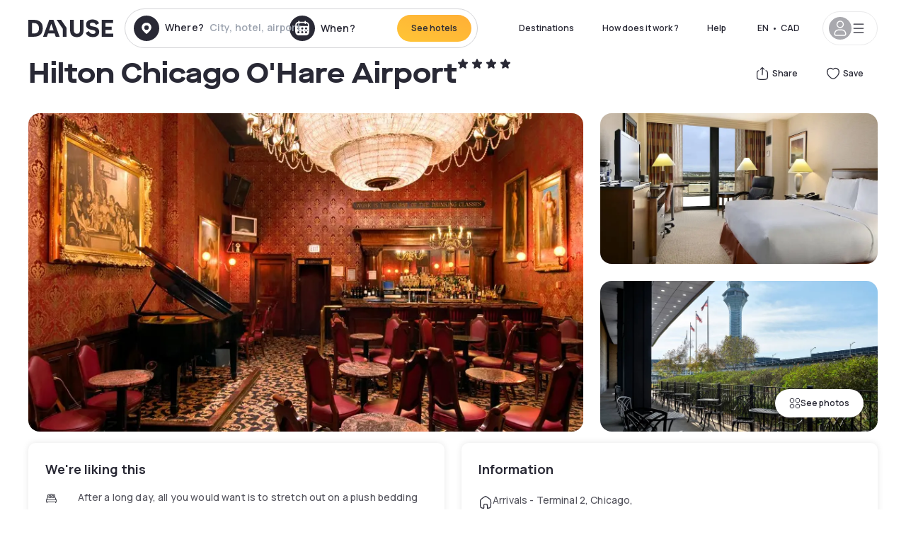

--- FILE ---
content_type: text/html; charset=utf-8
request_url: https://ca.dayuse.com/hotels/usa/hilton-chicago-o-hare-airport
body_size: 49543
content:
<!DOCTYPE html><html translate="no" lang="en-CA"><head><meta charSet="utf-8"/><meta name="viewport" content="width=device-width"/><link rel="canonical" href="https://ca.dayuse.com/hotels/usa/hilton-chicago-o-hare-airport"/><script>
          var kameleoonLoadingTimeout = 1000;
          window.kameleoonQueue = window.kameleoonQueue || [];
          window.kameleoonStartLoadTime =  Date.now() - performance.now();
          if (!document.getElementById("kameleoonLoadingStyleSheet") && !window.kameleoonDisplayPageTimeOut)
          {
              var kameleoonS = document.getElementsByTagName("script")[0];
              var kameleoonCc = "* { visibility: hidden !important; background-image: none !important; }";
              var kameleoonStn = document.createElement("style");
              kameleoonStn.type = "text/css";
              kameleoonStn.id = "kameleoonLoadingStyleSheet";
              if (kameleoonStn.styleSheet)
              {
                  kameleoonStn.styleSheet.cssText = kameleoonCc;
              }
                  else
              {
                  kameleoonStn.appendChild(document.createTextNode(kameleoonCc));
              }
              kameleoonS.parentNode.insertBefore(kameleoonStn, kameleoonS);
              window.kameleoonDisplayPage = function(fromEngine)
                  {
                      if (!fromEngine)
                      {
                          window.kameleoonTimeout = true;
                      }
                      if (kameleoonStn.parentNode)
                      {
                          kameleoonStn.parentNode.removeChild(kameleoonStn);
                      }
                  };
              window.kameleoonDisplayPageTimeOut = window.setTimeout(window.kameleoonDisplayPage, kameleoonLoadingTimeout);
          }</script><script type="text/javascript" src="/enkoleoma.js" async=""></script><script>
              (function(w,d,s,l,i){w[l]=w[l]||[];w[l].push({'gtm.start':
              new Date().getTime(),event:'gtm.js'});var f=d.getElementsByTagName(s)[0],
              j=d.createElement(s),dl=l!='dataLayer'?'&l='+l:'';j.async=true;j.src=
              'https://sgtm.dayuse.com/tms?id='+i+dl;f.parentNode.insertBefore(j,f);
              })(window,document,'script','dataLayer', 'GTM-PFRJSLZ');
              </script><title>Hilton Chicago O&#x27;Hare Airport, Chicago O&#x27;Hare International Airport : -32% during the day - Dayuse.com</title><meta name="robots" content="index,follow"/><meta name="description" content="Hilton Chicago O&#x27;Hare Airport : Book a hotel room for a few hours with Dayuse.com from CA$287. Book without a credit card and cancel free of charge."/><link rel="alternate" hrefLang="fr-FR" href="https://www.dayuse.fr/hotels/usa/hilton-chicago-o-hare-airport"/><link rel="alternate" hrefLang="en-GB" href="https://www.dayuse.co.uk/hotels/usa/hilton-chicago-o-hare-airport"/><link rel="alternate" hrefLang="it-IT" href="https://www.dayuse-hotels.it/hotels/usa/hilton-chicago-o-hare-airport"/><link rel="alternate" hrefLang="es-ES" href="https://www.dayuse.es/hotels/usa/hilton-chicago-o-hare-airport"/><link rel="alternate" hrefLang="de-DE" href="https://www.dayuse.de/hotels/usa/hilton-chicago-o-hare-airport"/><link rel="alternate" hrefLang="fr-BE" href="https://www.dayuse.be/hotels/usa/hilton-chicago-o-hare-airport"/><link rel="alternate" hrefLang="nl-BE" href="https://nl.dayuse.be/hotels/usa/hilton-chicago-o-hare-airport"/><link rel="alternate" hrefLang="fr-CH" href="https://www.dayuse.ch/hotels/usa/hilton-chicago-o-hare-airport"/><link rel="alternate" hrefLang="de-CH" href="https://de.dayuse.ch/hotels/usa/hilton-chicago-o-hare-airport"/><link rel="alternate" hrefLang="pt-BR" href="https://www.dayuse.net.br/hotels/usa/hilton-chicago-o-hare-airport"/><link rel="alternate" hrefLang="pt-PT" href="https://pt.dayuse.com/hotels/usa/hilton-chicago-o-hare-airport"/><link rel="alternate" hrefLang="nl-NL" href="https://www.dayuse.nl/hotels/usa/hilton-chicago-o-hare-airport"/><link rel="alternate" hrefLang="de-AT" href="https://www.dayuse.at/hotels/usa/hilton-chicago-o-hare-airport"/><link rel="alternate" hrefLang="en-AU" href="https://au.dayuse.com/hotels/usa/hilton-chicago-o-hare-airport"/><link rel="alternate" hrefLang="en-IE" href="https://www.dayuse.ie/hotels/usa/hilton-chicago-o-hare-airport"/><link rel="alternate" hrefLang="zh-HK" href="https://www.dayuse.com.hk/hotels/usa/hilton-chicago-o-hare-airport"/><link rel="alternate" hrefLang="en-HK" href="https://en.dayuse.com.hk/hotels/usa/hilton-chicago-o-hare-airport"/><link rel="alternate" hrefLang="en-AE" href="https://www.dayuse.ae/hotels/usa/hilton-chicago-o-hare-airport"/><link rel="alternate" hrefLang="en-QA" href="https://qa.dayuse.com/hotels/usa/hilton-chicago-o-hare-airport"/><link rel="alternate" hrefLang="en-BH" href="https://bh.dayuse.com/hotels/usa/hilton-chicago-o-hare-airport"/><link rel="alternate" hrefLang="en-CA" href="https://ca.dayuse.com/hotels/usa/hilton-chicago-o-hare-airport"/><link rel="alternate" hrefLang="en-SG" href="https://www.dayuse.sg/hotels/usa/hilton-chicago-o-hare-airport"/><link rel="alternate" hrefLang="en-SE" href="https://www.dayuse.se/hotels/usa/hilton-chicago-o-hare-airport"/><link rel="alternate" hrefLang="en-TH" href="https://th.dayuse.com/hotels/usa/hilton-chicago-o-hare-airport"/><link rel="alternate" hrefLang="ko-KR" href="https://kr.dayuse.com/hotels/usa/hilton-chicago-o-hare-airport"/><link rel="alternate" hrefLang="en-NZ" href="https://nz.dayuse.com/hotels/usa/hilton-chicago-o-hare-airport"/><link rel="alternate" hrefLang="en-US" href="https://www.dayuse.com/hotels/usa/hilton-chicago-o-hare-airport"/><link rel="alternate" hrefLang="en" href="https://www.dayuse.com/hotels/usa/hilton-chicago-o-hare-airport"/><link rel="alternate" hrefLang="fr" href="https://www.dayuse.fr/hotels/usa/hilton-chicago-o-hare-airport"/><link rel="alternate" hrefLang="de" href="https://www.dayuse.de/hotels/usa/hilton-chicago-o-hare-airport"/><link rel="alternate" hrefLang="es" href="https://www.dayuse.es/hotels/usa/hilton-chicago-o-hare-airport"/><link rel="alternate" hrefLang="it" href="https://www.dayuse-hotels.it/hotels/usa/hilton-chicago-o-hare-airport"/><link rel="alternate" hrefLang="nl" href="https://www.dayuse.nl/hotels/usa/hilton-chicago-o-hare-airport"/><link rel="alternate" hrefLang="pt" href="https://pt.dayuse.com/hotels/usa/hilton-chicago-o-hare-airport"/><link rel="alternate" hrefLang="zh" href="https://www.dayuse.com.hk/hotels/usa/hilton-chicago-o-hare-airport"/><link rel="alternate" hrefLang="ko" href="https://kr.dayuse.com/hotels/usa/hilton-chicago-o-hare-airport"/><link rel="alternate" hrefLang="zh-CN" href="https://cn.dayuse.com/hotels/usa/hilton-chicago-o-hare-airport"/><link rel="alternate" hrefLang="ja-JP" href="https://jp.dayuse.com/hotels/usa/hilton-chicago-o-hare-airport"/><link rel="alternate" hrefLang="en-IN" href="https://in.dayuse.com/hotels/usa/hilton-chicago-o-hare-airport"/><link rel="alternate" hrefLang="el-GR" href="https://gr.dayuse.com/hotels/usa/hilton-chicago-o-hare-airport"/><link rel="alternate" hrefLang="es-MX" href="https://mx.dayuse.com/hotels/usa/hilton-chicago-o-hare-airport"/><link rel="alternate" hrefLang="tr-TR" href="https://tr.dayuse.com/hotels/usa/hilton-chicago-o-hare-airport"/><link rel="alternate" hrefLang="vi-VN" href="https://vn.dayuse.com/hotels/usa/hilton-chicago-o-hare-airport"/><link rel="alternate" hrefLang="id-ID" href="https://id.dayuse.com/hotels/usa/hilton-chicago-o-hare-airport"/><link rel="alternate" hrefLang="pl-PL" href="https://pl.dayuse.com/hotels/usa/hilton-chicago-o-hare-airport"/><link rel="alternate" hrefLang="en-MY" href="https://my.dayuse.com/hotels/usa/hilton-chicago-o-hare-airport"/><link rel="alternate" hrefLang="en-PH" href="https://ph.dayuse.com/hotels/usa/hilton-chicago-o-hare-airport"/><link rel="alternate" hrefLang="es-AR" href="https://ar.dayuse.com/hotels/usa/hilton-chicago-o-hare-airport"/><link rel="alternate" hrefLang="en-ZA" href="https://za.dayuse.com/hotels/usa/hilton-chicago-o-hare-airport"/><link rel="alternate" hrefLang="no-NO" href="https://no.dayuse.com/hotels/usa/hilton-chicago-o-hare-airport"/><link rel="alternate" hrefLang="ro-RO" href="https://ro.dayuse.com/hotels/usa/hilton-chicago-o-hare-airport"/><link rel="alternate" hrefLang="da-DK" href="https://dk.dayuse.com/hotels/usa/hilton-chicago-o-hare-airport"/><link rel="alternate" hrefLang="bg-BG" href="https://bg.dayuse.com/hotels/usa/hilton-chicago-o-hare-airport"/><link rel="alternate" hrefLang="fi-FI" href="https://fi.dayuse.com/hotels/usa/hilton-chicago-o-hare-airport"/><link rel="alternate" hrefLang="hr-HR" href="https://hr.dayuse.com/hotels/usa/hilton-chicago-o-hare-airport"/><link rel="alternate" hrefLang="hu-HU" href="https://hu.dayuse.com/hotels/usa/hilton-chicago-o-hare-airport"/><link rel="alternate" hrefLang="es-CL" href="https://cl.dayuse.com/hotels/usa/hilton-chicago-o-hare-airport"/><link rel="alternate" hrefLang="sk-SK" href="https://sk.dayuse.com/hotels/usa/hilton-chicago-o-hare-airport"/><link rel="alternate" hrefLang="es-EC" href="https://ec.dayuse.com/hotels/usa/hilton-chicago-o-hare-airport"/><link rel="alternate" hrefLang="es-CR" href="https://cr.dayuse.com/hotels/usa/hilton-chicago-o-hare-airport"/><link rel="alternate" hrefLang="es-CO" href="https://co.dayuse.com/hotels/usa/hilton-chicago-o-hare-airport"/><meta property="og:title" content="Hilton Chicago O&#x27;Hare Airport, Chicago O&#x27;Hare International Airport : -32% during the day - Dayuse.com"/><meta property="og:description" content="Hilton Chicago O&#x27;Hare Airport : Book a hotel room for a few hours with Dayuse.com from CA$287. Book without a credit card and cancel free of charge."/><meta property="og:type" content="product"/><meta property="og:image" content="https://dayuse.twic.pics/hotels/8984/7346df058d672ba433fab29a89c4e2bf-hilton-chicago-o-hare-airport.jpg?frz-w=320&amp;frz-fit=cover"/><meta property="og:image:alt" content="Hilton Chicago O&#x27;Hare Airport"/><meta property="og:image:width" content="320"/><meta property="og:image:height" content="180"/><meta property="og:site_name" content="Dayuse"/><link rel="alternate" href="/hotel-page-rss-feed.xml" type="application/rss+xml"/><script type="application/ld+json">{"@context":"https://schema.org","@type":"BreadcrumbList","itemListElement":[{"@type":"ListItem","position":0,"item":"https://ca.dayuse.com/","name":"Home"},{"@type":"ListItem","position":1,"item":"https://ca.dayuse.com/s/united-states","name":"United States"},{"@type":"ListItem","position":2,"item":"https://ca.dayuse.com/s/united-states/illinois","name":"Illinois"},{"@type":"ListItem","position":3,"item":"https://ca.dayuse.com/s/united-states/illinois/cook-county","name":"Cook County"},{"@type":"ListItem","position":4,"item":"https://ca.dayuse.com/s/united-states/illinois/cook-county/chicago","name":"Chicago"},{"@type":"ListItem","position":5,"item":"https://ca.dayuse.com/s/united-states/illinois/cook-county/chicago/chicago-o-hare-international-airport-ord","name":"Chicago O&apos;Hare International Airport"}]}</script><link rel="preload" as="image" imageSrcSet="https://image.dayuse.com/hotels/8984/7346df058d672ba433fab29a89c4e2bf-hilton-chicago-o-hare-airport.jpg?twic=v1/resize=640/quality=75 640w, https://image.dayuse.com/hotels/8984/7346df058d672ba433fab29a89c4e2bf-hilton-chicago-o-hare-airport.jpg?twic=v1/resize=750/quality=75 750w, https://image.dayuse.com/hotels/8984/7346df058d672ba433fab29a89c4e2bf-hilton-chicago-o-hare-airport.jpg?twic=v1/resize=828/quality=75 828w, https://image.dayuse.com/hotels/8984/7346df058d672ba433fab29a89c4e2bf-hilton-chicago-o-hare-airport.jpg?twic=v1/resize=1080/quality=75 1080w, https://image.dayuse.com/hotels/8984/7346df058d672ba433fab29a89c4e2bf-hilton-chicago-o-hare-airport.jpg?twic=v1/resize=1200/quality=75 1200w, https://image.dayuse.com/hotels/8984/7346df058d672ba433fab29a89c4e2bf-hilton-chicago-o-hare-airport.jpg?twic=v1/resize=1920/quality=75 1920w, https://image.dayuse.com/hotels/8984/7346df058d672ba433fab29a89c4e2bf-hilton-chicago-o-hare-airport.jpg?twic=v1/resize=2048/quality=75 2048w, https://image.dayuse.com/hotels/8984/7346df058d672ba433fab29a89c4e2bf-hilton-chicago-o-hare-airport.jpg?twic=v1/resize=3840/quality=75 3840w" imageSizes="(min-width: 768px) 768px, 100vw" fetchpriority="high"/><meta name="next-head-count" content="81"/><link rel="preconnect" href="https://fonts.googleapis.com"/><link rel="preconnect" href="https://fonts.gstatic.com"/><link rel="stylesheet" data-href="https://fonts.googleapis.com/css2?family=Manrope:wght@200;300;400;500;600;700;800&amp;display=swap"/><link rel="preconnect" href="https://dayuse.twic.pics"/><link rel="shortcut icon" type="image/png" sizes="192x192" href="/android-chrome-192x192.png"/><link rel="apple-touch-icon" type="image/png" sizes="192x192" href="/apple-touch-icon.png"/><link rel="preload" href="/_next/static/css/bb234f50a4a930d6.css" as="style" crossorigin="anonymous"/><link rel="stylesheet" href="/_next/static/css/bb234f50a4a930d6.css" crossorigin="anonymous" data-n-g=""/><link rel="preload" href="/_next/static/css/5689c02ad49ccb8d.css" as="style" crossorigin="anonymous"/><link rel="stylesheet" href="/_next/static/css/5689c02ad49ccb8d.css" crossorigin="anonymous" data-n-p=""/><link rel="preload" href="/_next/static/css/4cd358ba8304893d.css" as="style" crossorigin="anonymous"/><link rel="stylesheet" href="/_next/static/css/4cd358ba8304893d.css" crossorigin="anonymous" data-n-p=""/><link rel="preload" href="/_next/static/css/ec1a5d6cb9770f69.css" as="style" crossorigin="anonymous"/><link rel="stylesheet" href="/_next/static/css/ec1a5d6cb9770f69.css" crossorigin="anonymous" data-n-p=""/><noscript data-n-css=""></noscript><script defer="" crossorigin="anonymous" nomodule="" src="/_next/static/chunks/polyfills-42372ed130431b0a.js"></script><script src="/_next/static/chunks/webpack-494baffd4e1fadf8.js" defer="" crossorigin="anonymous"></script><script src="/_next/static/chunks/framework-ccff4bb10ca7a844.js" defer="" crossorigin="anonymous"></script><script src="/_next/static/chunks/main-8f709d2a56ffa5e0.js" defer="" crossorigin="anonymous"></script><script src="/_next/static/chunks/pages/_app-1f243904ba75b180.js" defer="" crossorigin="anonymous"></script><script src="/_next/static/chunks/11e07bb4-ecab8e418514ca72.js" defer="" crossorigin="anonymous"></script><script src="/_next/static/chunks/6424-aa82e0af8d62506d.js" defer="" crossorigin="anonymous"></script><script src="/_next/static/chunks/1860-1fffb5fd01e02c9c.js" defer="" crossorigin="anonymous"></script><script src="/_next/static/chunks/9207-6d268bf4027f1d60.js" defer="" crossorigin="anonymous"></script><script src="/_next/static/chunks/1681-f89fc2bb6506fb2f.js" defer="" crossorigin="anonymous"></script><script src="/_next/static/chunks/8945-913e61c74bbb11e9.js" defer="" crossorigin="anonymous"></script><script src="/_next/static/chunks/2195-28341ed7eeaefc62.js" defer="" crossorigin="anonymous"></script><script src="/_next/static/chunks/3935-7c47be9f17285a78.js" defer="" crossorigin="anonymous"></script><script src="/_next/static/chunks/4634-3e35a0244367528a.js" defer="" crossorigin="anonymous"></script><script src="/_next/static/chunks/9755-b2886e792733da7b.js" defer="" crossorigin="anonymous"></script><script src="/_next/static/chunks/9803-cb5bb47e7a808b45.js" defer="" crossorigin="anonymous"></script><script src="/_next/static/chunks/3128-d5fd4e7c5309d162.js" defer="" crossorigin="anonymous"></script><script src="/_next/static/chunks/9490-2ce5a6c90f01ea35.js" defer="" crossorigin="anonymous"></script><script src="/_next/static/chunks/8744-47a51d4e1bd50fea.js" defer="" crossorigin="anonymous"></script><script src="/_next/static/chunks/5127-b2ce83e9c07559b4.js" defer="" crossorigin="anonymous"></script><script src="/_next/static/chunks/1129-2932f2ed263689f7.js" defer="" crossorigin="anonymous"></script><script src="/_next/static/chunks/4372-dfa72d1fd66359ba.js" defer="" crossorigin="anonymous"></script><script src="/_next/static/chunks/8162-517609a67eb1c8dc.js" defer="" crossorigin="anonymous"></script><script src="/_next/static/chunks/544-a2b71707b36e1453.js" defer="" crossorigin="anonymous"></script><script src="/_next/static/chunks/2429-572e803dc6f606ca.js" defer="" crossorigin="anonymous"></script><script src="/_next/static/chunks/134-5be590cddb0b67db.js" defer="" crossorigin="anonymous"></script><script src="/_next/static/chunks/2357-038faa220aba970d.js" defer="" crossorigin="anonymous"></script><script src="/_next/static/chunks/9324-f78412b2ca3262b3.js" defer="" crossorigin="anonymous"></script><script src="/_next/static/chunks/7632-338909887821353c.js" defer="" crossorigin="anonymous"></script><script src="/_next/static/chunks/7483-98f2964ec880521b.js" defer="" crossorigin="anonymous"></script><script src="/_next/static/chunks/9743-d3238b15c014d820.js" defer="" crossorigin="anonymous"></script><script src="/_next/static/chunks/pages/hotels/%5B...slug%5D-39b6612e0b61d061.js" defer="" crossorigin="anonymous"></script><script src="/_next/static/5a3e81dbfd9669d5d76c0f4d77b3290453df30bb/_buildManifest.js" defer="" crossorigin="anonymous"></script><script src="/_next/static/5a3e81dbfd9669d5d76c0f4d77b3290453df30bb/_ssgManifest.js" defer="" crossorigin="anonymous"></script><link rel="stylesheet" href="https://fonts.googleapis.com/css2?family=Manrope:wght@200;300;400;500;600;700;800&display=swap"/></head><body><noscript></noscript><div id="__next"><script type="application/ld+json">{"@context":"https://schema.org","@type":"Hotel","@id":"https://ca.dayuse.com/hotels/usa/hilton-chicago-o-hare-airport","name":"Hilton Chicago O'Hare Airport","description":"<p>The Hilton Chicago O’Hare Airport offers unparalleled convenience to savvy travelers in a quiet, no fly-zone. If you are one of our road warriors arriving on an early flight, the hotel is literally within walking distance to all domestic terminals via underground walkways and the Blue-line train to downtown Chicago.&nbsp;</p><p>&nbsp;</p><p>Rooms are designed with your comfort and convenience in mind, providing a place to unwind or catch up on work. No planes fly directly overhead, making it the quietest hotel near O'Hare. Blackout curtains and sound-resistant windows help you to rest or stay focused during your day stay.&nbsp;</p><p>&nbsp;</p><p>If you need a break or to recharge the hotel offers a fitness room, barber shop and room service. Or step back in time to the Roaring Twenties at The Gaslight Club for a lunch or early dinner.&nbsp;</p>","url":"https://ca.dayuse.com/hotels/usa/hilton-chicago-o-hare-airport","telephone":"(438) 238-2481","priceRange":"Price starts at 286.87 CAD. We adjust our prices regularly","image":["https://dayuse.twic.pics/hotels/8984/7346df058d672ba433fab29a89c4e2bf-hilton-chicago-o-hare-airport.jpg","https://dayuse.twic.pics/hotels/8984/6ccc45ebd8fede48cb3313980e237cdb-hilton-chicago-o-hare-airport.jpg","https://dayuse.twic.pics/hotels/8984/046df1b1ec0b885de627c69555b263d4-hilton-chicago-o-hare-airport.jpg","https://dayuse.twic.pics/hotels/8984/11e1b90558f4b7433fe540c49ac3b019-hilton-chicago-o-hare-airport.jpg","https://dayuse.twic.pics/hotels/8984/87de4c676c05e2f9f14ec98d960f3954-hilton-chicago-o-hare-airport.jpg","https://dayuse.twic.pics/hotels/8984/e4bcead4285984ef3ea3ad6530b16efe-hilton-chicago-o-hare-airport.jpg","https://dayuse.twic.pics/hotels/8984/fdb4fe4c48a41230234e0ac53e6d377b-hilton-chicago-o-hare-airport.jpg","https://dayuse.twic.pics/hotels/8984/cb0ac2cb4ac25fe7118053cb2568162e-hilton-chicago-o-hare-airport.jpg","https://dayuse.twic.pics/hotels/8984/ec47cb9d729ae3cbc82e79d4ae057af8-hilton-chicago-o-hare-airport.jpg","https://dayuse.twic.pics/hotels/8984/2b8b1d438fd07c7696b7c363aedc6357-hilton-chicago-o-hare-airport.jpg"],"address":{"@type":"PostalAddress","streetAddress":"Arrivals - Terminal 2, Chicago, IL 60666, USA","addressLocality":"Chicago O'Hare International Airport","addressRegion":"","postalCode":"60666"},"geo":{"latitude":"41.9768138","longitude":"-87.9042263","@type":"GeoCoordinates"},"aggregateRating":{"@type":"AggregateRating","ratingCount":95,"ratingValue":"4.4"}}</script><div class="undefined"></div><header class="z-40 h-20 left-0 right-0 top-0"><div class="flex items-center justify-between h-full ds-container"><div class="flex flex-1 items-center justify-between md:justify-start"><div class="flex"><div class="block md:hidden text-shadow-black"><div class="flex items-center h-full"><svg class="h-6 w-6 mr-4" type="button" aria-haspopup="dialog" aria-expanded="false" aria-controls="radix-:R1aq6:" data-state="closed"><use href="/common-icons-1764665529445.sprite.svg#menu"></use></svg></div></div><a class="mr-4 text-shadow-black" href="/"><span class="sr-only">Dayuse</span><svg data-name="Layer 1" xmlns="http://www.w3.org/2000/svg" viewBox="0 0 481.62 100" width="120" height="30" fill="currentColor"><path d="M481.62 97.76v-18.1H437.3V58.77h35.49v-18H437.3V20.2h43.76V2.1h-64.93v95.66zm-156-22.16c6 15.42 20.9 24.26 40.68 24.26 22.2 0 35.7-11.36 35.7-30.29 0-14.59-8.84-24.69-28.19-28.48l-13.51-2.66c-7.85-1.54-11.78-5.19-11.78-10 0-6.73 5.61-10.66 15-10.66s16.27 4.77 20.34 13.33L401 21.74C395.93 8.13 382 0 363.39 0c-21.6 0-35.76 10.8-35.76 29.87 0 14.73 9.11 24.27 27.2 27.77l13.61 2.67C376.85 62 381.06 65.5 381.06 71c0 7-5.61 11.08-14.86 11.08-10.66 0-18.1-5.75-23-16.27zM275.17 100C298.73 100 313 86.4 313 62.55V2.1h-20v59.47c0 12.62-6.59 19.5-17.39 19.5s-17.39-6.88-17.39-19.5V2.1H237v60.45C237 86.4 251.47 100 275.17 100M160.73 2.1l34.64 50.35v45.31h21.18V47L185.69 2.1zM130.43 24l12.77 37.71h-25.53zm47.13 73.78L142.64 2.1h-24.13L83.59 97.76h21.88l6.17-18.24h37.59l6.17 18.24zM21.18 20.34H32c18.51 0 28.47 10.52 28.47 29.59S50.49 79.52 32 79.52H21.18zm11.36 77.42c32 0 49.51-17 49.51-47.83S64.52 2.1 32.54 2.1H0v95.66z"></path></svg></a></div><div class=""><div class="lg:mt-0 flex flex-wrap h-12 md:h-14 justify-end md:justify-start"><div class="lg:mt-0 flex flex-wrap h-12 md:h-14 flex-1 rounded-full border border-shadow-black-20"><div class="flex py-2 md:py-0 h-full"><div class="md:rounded-full md:hover:bg-shadow-black-10"><div class="relative hidden md:flex items-center px-3 h-full md:rounded-full"><svg class="fill-current shrink-0 text-shadow-black size-9 cursor-pointer"><use href="/common-icons-1764665529445.sprite.svg#solid-circle-place"></use></svg><div class="relative w-full"><div class="body3 focus absolute pointer-events-none whitespace-nowrap inset-0 flex items-center px-2 truncate">Where?<span class="text-gray-400 ml-2 truncate">City, hotel, airport...</span></div><input type="text" class="body3 focus focus:outline-none pl-2 pr-4 truncate lg:w-40 w-full bg-transparent" autoComplete="off" value=""/></div></div><div class="md:hidden flex items-center h-full w-full px-3 cursor-pointer  font-medium text-sm"><svg class="size-8 fill-current text-shadow-black mr-2"><use href="/common-icons-1764665529445.sprite.svg#solid-circle-search"></use></svg>Search</div></div><div class="flex rounded-full abtest-calendar abtest-off hover:bg-shadow-black-10"><div class="cursor-pointer"><div class="hidden md:flex items-center px-3 space-x-2 h-full md:rounded-full"><svg class="size-9 text-shadow-black"><use href="/common-icons-1764665529445.sprite.svg#solid-circle-calendar"></use></svg><span class="body3 focus w-24 focus:outline-none text-left whitespace-nowrap">When?</span></div></div><div class="hidden h-full md:rounded-r-xl md:flex py-2 pr-2"><button class="flex justify-center select-none items-center rounded-full text-shadow-black bg-gradient-to-bl from-[#FFAF36] to-sunshine-yellow cursor-pointer whitespace-nowrap active:bg-sunshine-yellow active:bg-none hover:bg-[#FFAF36] hover:bg-none disabled:bg-shadow-black-40 disabled:bg-none disabled:text-white disabled:cursor-default text-button-sm py-3 px-5" type="submit"><span>See hotels</span></button></div></div></div></div></div></div></div><div class="hidden lg:flex items-center"><button class="inline-flex items-center justify-center gap-2 whitespace-nowrap rounded-full transition-colors focus-visible:outline-none focus-visible:ring-2 focus-visible:ring-offset-2 focus-visible:ring-black disabled:pointer-events-none disabled:opacity-50 [&amp;_svg]:pointer-events-none [&amp;_svg]:size-4 [&amp;_svg]:shrink-0 bg-transparent hover:bg-[#F8F7FB] active:bg-[#E9E9F3] focus:bg-white/25 disabled:bg-shadow-black-20 ds-text-button-sm py-3 px-5 h-[42px] text-shadow-black" type="button" aria-haspopup="dialog" aria-expanded="false" aria-controls="radix-:Rcq6:" data-state="closed">Destinations</button><button class="items-center justify-center gap-2 whitespace-nowrap rounded-full transition-colors focus-visible:outline-none focus-visible:ring-2 focus-visible:ring-offset-2 focus-visible:ring-black disabled:pointer-events-none disabled:opacity-50 [&amp;_svg]:pointer-events-none [&amp;_svg]:size-4 [&amp;_svg]:shrink-0 bg-transparent hover:bg-[#F8F7FB] active:bg-[#E9E9F3] focus:bg-white/25 text-shadow-black disabled:bg-shadow-black-20 ds-text-button-sm py-3 px-5 h-[42px] xl:block hidden" href="/how-it-works">How does it work ?</button><button class="items-center justify-center gap-2 whitespace-nowrap rounded-full transition-colors focus-visible:outline-none focus-visible:ring-2 focus-visible:ring-offset-2 focus-visible:ring-black disabled:pointer-events-none disabled:opacity-50 [&amp;_svg]:pointer-events-none [&amp;_svg]:size-4 [&amp;_svg]:shrink-0 bg-transparent hover:bg-[#F8F7FB] active:bg-[#E9E9F3] focus:bg-white/25 text-shadow-black disabled:bg-shadow-black-20 ds-text-button-sm py-3 px-5 h-[42px] xl:block hidden" href="https://support.dayuse.com/hc/en-us">Help</button><button class="items-center justify-center gap-2 whitespace-nowrap rounded-full transition-colors focus-visible:outline-none focus-visible:ring-2 focus-visible:ring-offset-2 focus-visible:ring-black disabled:pointer-events-none disabled:opacity-50 [&amp;_svg]:pointer-events-none [&amp;_svg]:size-4 [&amp;_svg]:shrink-0 bg-transparent hover:bg-[#F8F7FB] active:bg-[#E9E9F3] focus:bg-white/25 text-shadow-black disabled:bg-shadow-black-20 ds-text-button-sm py-3 px-5 h-[42px] hidden">(438) 238-2481</button><div class="pr-2"><button class="inline-flex items-center justify-center gap-2 whitespace-nowrap rounded-full transition-colors focus-visible:outline-none focus-visible:ring-2 focus-visible:ring-offset-2 focus-visible:ring-black disabled:pointer-events-none disabled:opacity-50 [&amp;_svg]:pointer-events-none [&amp;_svg]:size-4 [&amp;_svg]:shrink-0 bg-transparent hover:bg-[#F8F7FB] active:bg-[#E9E9F3] focus:bg-white/25 text-shadow-black disabled:bg-shadow-black-20 ds-text-button-sm py-3 px-5 h-[42px]" type="button" aria-haspopup="dialog" aria-expanded="false" aria-controls="radix-:R1cq6:" data-state="closed"><span class="uppercase mx-1">en</span><span>•</span><span class="mx-1">CAD</span></button></div><button class="bg-white flex gap-3 items-center active:shadow-100 rounded-full h-12 pl-2 pr-4 border border-shadow-black-10 hover:border-shadow-black-80" type="button" id="radix-:R1kq6:" aria-haspopup="menu" aria-expanded="false" data-state="closed" data-slot="dropdown-menu-trigger"><span class="h-8 w-8 rounded-full flex items-center justify-center uppercase bg-shadow-black-40"><svg class="h-6 w-6 text-white fill-current"><use href="/common-icons-1764665529445.sprite.svg#user"></use></svg><span class="font-bold"></span></span><svg class="h-5 w-5 text-shadow-black"><use href="/common-icons-1764665529445.sprite.svg#menu"></use></svg></button></div></div></header><main><article class="flex flex-col md:mb-6 ds-container"><div data-anchor="presentation" id="presentation"></div><div class="md:order-3 md:m-auto -mx-5 md:mx-0"><div id="js-hotel-photos-container" class="relative overflow-auto md:overflow-visible flex"><button class="flex justify-center select-none items-center text-shadow-black shadow-100 bg-white active:bg-shadow-black-3 active:border-shadow-black hover:bg-shadow-black-3 disabled:opacity-50 disabled:hover:bg-white disabled:active:bg-white rounded-full text-button-sm py-3 px-5 hidden md:flex absolute gap-x-1 right-5 bottom-5 z-10" id="js-hotel-photos-see-all"><svg class="size-4"><use href="/common-icons-1764665529445.sprite.svg#gallery"></use></svg>See photos</button><div class="md:hidden bg-white pt-[66.66%] w-full overflow-hidden relative"><button class="flex justify-center select-none items-center text-shadow-black shadow-100 bg-white active:bg-shadow-black-3 active:border-shadow-black hover:bg-shadow-black-3 disabled:opacity-50 disabled:hover:bg-white disabled:active:bg-white rounded-full text-button-sm h-9 w-9 md:hidden absolute left-5 top-4 z-10"><svg class="fill-current size-5"><use href="/common-icons-1764665529445.sprite.svg#chevron-left"></use></svg></button><div class="absolute md:overflow-x-hidden top-0 left-0 w-full h-full"><div class="absolute right-5 top-4 z-10"><div class="relative flex"><div class="flex gap-x-3 md:gap-x-0"><div class="relative"><button class="flex justify-center select-none items-center text-shadow-black shadow-100 bg-white active:bg-shadow-black-3 active:border-shadow-black hover:bg-shadow-black-3 disabled:opacity-50 disabled:hover:bg-white disabled:active:bg-white rounded-full text-button-sm h-9 w-9 space-x-1" id="js-hotel-photos-share-button"><svg class="size-5"><use href="/common-icons-1764665529445.sprite.svg#share"></use></svg><span class="m-auto sr-only md:not-sr-only">Share</span></button></div><button class="flex justify-center select-none items-center text-shadow-black shadow-100 bg-white active:bg-shadow-black-3 active:border-shadow-black hover:bg-shadow-black-3 disabled:opacity-50 disabled:hover:bg-white disabled:active:bg-white rounded-full text-button-sm h-9 w-9 space-x-1" id="js-hotel-photos-favorite-button"><svg class="size-5"><use href="/common-icons-1764665529445.sprite.svg#heart"></use></svg><span class="m-auto sr-only md:not-sr-only">Save</span></button></div></div></div><div class="flex duration-300 h-full overflow-x-auto md:overflow-x-visible scrollbar-hide snap-x-mand"><div class="relative flex-none object-cover snap-align-start snap-stop-always w-full md:rounded-100"><img alt="Hilton Chicago O&#x27;Hare Airport" fetchpriority="high" decoding="async" data-nimg="fill" class="object-cover" style="position:absolute;height:100%;width:100%;left:0;top:0;right:0;bottom:0;color:transparent" sizes="(min-width: 768px) 768px, 100vw" srcSet="https://image.dayuse.com/hotels/8984/7346df058d672ba433fab29a89c4e2bf-hilton-chicago-o-hare-airport.jpg?twic=v1/resize=640/quality=75 640w, https://image.dayuse.com/hotels/8984/7346df058d672ba433fab29a89c4e2bf-hilton-chicago-o-hare-airport.jpg?twic=v1/resize=750/quality=75 750w, https://image.dayuse.com/hotels/8984/7346df058d672ba433fab29a89c4e2bf-hilton-chicago-o-hare-airport.jpg?twic=v1/resize=828/quality=75 828w, https://image.dayuse.com/hotels/8984/7346df058d672ba433fab29a89c4e2bf-hilton-chicago-o-hare-airport.jpg?twic=v1/resize=1080/quality=75 1080w, https://image.dayuse.com/hotels/8984/7346df058d672ba433fab29a89c4e2bf-hilton-chicago-o-hare-airport.jpg?twic=v1/resize=1200/quality=75 1200w, https://image.dayuse.com/hotels/8984/7346df058d672ba433fab29a89c4e2bf-hilton-chicago-o-hare-airport.jpg?twic=v1/resize=1920/quality=75 1920w, https://image.dayuse.com/hotels/8984/7346df058d672ba433fab29a89c4e2bf-hilton-chicago-o-hare-airport.jpg?twic=v1/resize=2048/quality=75 2048w, https://image.dayuse.com/hotels/8984/7346df058d672ba433fab29a89c4e2bf-hilton-chicago-o-hare-airport.jpg?twic=v1/resize=3840/quality=75 3840w" src="https://image.dayuse.com/hotels/8984/7346df058d672ba433fab29a89c4e2bf-hilton-chicago-o-hare-airport.jpg?twic=v1/resize=3840/quality=75"/></div><div class="relative flex-none object-cover snap-align-start snap-stop-always w-full md:rounded-100"><img alt="Hilton Chicago O&#x27;Hare Airport" loading="lazy" decoding="async" data-nimg="fill" class="object-cover" style="position:absolute;height:100%;width:100%;left:0;top:0;right:0;bottom:0;color:transparent" sizes="(min-width: 768px) 768px, 100vw" srcSet="https://image.dayuse.com/hotels/8984/6ccc45ebd8fede48cb3313980e237cdb-hilton-chicago-o-hare-airport.jpg?twic=v1/resize=640/quality=75 640w, https://image.dayuse.com/hotels/8984/6ccc45ebd8fede48cb3313980e237cdb-hilton-chicago-o-hare-airport.jpg?twic=v1/resize=750/quality=75 750w, https://image.dayuse.com/hotels/8984/6ccc45ebd8fede48cb3313980e237cdb-hilton-chicago-o-hare-airport.jpg?twic=v1/resize=828/quality=75 828w, https://image.dayuse.com/hotels/8984/6ccc45ebd8fede48cb3313980e237cdb-hilton-chicago-o-hare-airport.jpg?twic=v1/resize=1080/quality=75 1080w, https://image.dayuse.com/hotels/8984/6ccc45ebd8fede48cb3313980e237cdb-hilton-chicago-o-hare-airport.jpg?twic=v1/resize=1200/quality=75 1200w, https://image.dayuse.com/hotels/8984/6ccc45ebd8fede48cb3313980e237cdb-hilton-chicago-o-hare-airport.jpg?twic=v1/resize=1920/quality=75 1920w, https://image.dayuse.com/hotels/8984/6ccc45ebd8fede48cb3313980e237cdb-hilton-chicago-o-hare-airport.jpg?twic=v1/resize=2048/quality=75 2048w, https://image.dayuse.com/hotels/8984/6ccc45ebd8fede48cb3313980e237cdb-hilton-chicago-o-hare-airport.jpg?twic=v1/resize=3840/quality=75 3840w" src="https://image.dayuse.com/hotels/8984/6ccc45ebd8fede48cb3313980e237cdb-hilton-chicago-o-hare-airport.jpg?twic=v1/resize=3840/quality=75"/></div><div class="relative flex-none object-cover snap-align-start snap-stop-always w-full md:rounded-100"><img alt="Hilton Chicago O&#x27;Hare Airport" loading="lazy" decoding="async" data-nimg="fill" class="object-cover" style="position:absolute;height:100%;width:100%;left:0;top:0;right:0;bottom:0;color:transparent" sizes="(min-width: 768px) 768px, 100vw" srcSet="https://image.dayuse.com/hotels/8984/046df1b1ec0b885de627c69555b263d4-hilton-chicago-o-hare-airport.jpg?twic=v1/resize=640/quality=75 640w, https://image.dayuse.com/hotels/8984/046df1b1ec0b885de627c69555b263d4-hilton-chicago-o-hare-airport.jpg?twic=v1/resize=750/quality=75 750w, https://image.dayuse.com/hotels/8984/046df1b1ec0b885de627c69555b263d4-hilton-chicago-o-hare-airport.jpg?twic=v1/resize=828/quality=75 828w, https://image.dayuse.com/hotels/8984/046df1b1ec0b885de627c69555b263d4-hilton-chicago-o-hare-airport.jpg?twic=v1/resize=1080/quality=75 1080w, https://image.dayuse.com/hotels/8984/046df1b1ec0b885de627c69555b263d4-hilton-chicago-o-hare-airport.jpg?twic=v1/resize=1200/quality=75 1200w, https://image.dayuse.com/hotels/8984/046df1b1ec0b885de627c69555b263d4-hilton-chicago-o-hare-airport.jpg?twic=v1/resize=1920/quality=75 1920w, https://image.dayuse.com/hotels/8984/046df1b1ec0b885de627c69555b263d4-hilton-chicago-o-hare-airport.jpg?twic=v1/resize=2048/quality=75 2048w, https://image.dayuse.com/hotels/8984/046df1b1ec0b885de627c69555b263d4-hilton-chicago-o-hare-airport.jpg?twic=v1/resize=3840/quality=75 3840w" src="https://image.dayuse.com/hotels/8984/046df1b1ec0b885de627c69555b263d4-hilton-chicago-o-hare-airport.jpg?twic=v1/resize=3840/quality=75"/></div><div class="relative flex-none object-cover snap-align-start snap-stop-always w-full md:rounded-100"><img alt="Hilton Chicago O&#x27;Hare Airport" loading="lazy" decoding="async" data-nimg="fill" class="object-cover" style="position:absolute;height:100%;width:100%;left:0;top:0;right:0;bottom:0;color:transparent" sizes="(min-width: 768px) 768px, 100vw" srcSet="https://image.dayuse.com/hotels/8984/11e1b90558f4b7433fe540c49ac3b019-hilton-chicago-o-hare-airport.jpg?twic=v1/resize=640/quality=75 640w, https://image.dayuse.com/hotels/8984/11e1b90558f4b7433fe540c49ac3b019-hilton-chicago-o-hare-airport.jpg?twic=v1/resize=750/quality=75 750w, https://image.dayuse.com/hotels/8984/11e1b90558f4b7433fe540c49ac3b019-hilton-chicago-o-hare-airport.jpg?twic=v1/resize=828/quality=75 828w, https://image.dayuse.com/hotels/8984/11e1b90558f4b7433fe540c49ac3b019-hilton-chicago-o-hare-airport.jpg?twic=v1/resize=1080/quality=75 1080w, https://image.dayuse.com/hotels/8984/11e1b90558f4b7433fe540c49ac3b019-hilton-chicago-o-hare-airport.jpg?twic=v1/resize=1200/quality=75 1200w, https://image.dayuse.com/hotels/8984/11e1b90558f4b7433fe540c49ac3b019-hilton-chicago-o-hare-airport.jpg?twic=v1/resize=1920/quality=75 1920w, https://image.dayuse.com/hotels/8984/11e1b90558f4b7433fe540c49ac3b019-hilton-chicago-o-hare-airport.jpg?twic=v1/resize=2048/quality=75 2048w, https://image.dayuse.com/hotels/8984/11e1b90558f4b7433fe540c49ac3b019-hilton-chicago-o-hare-airport.jpg?twic=v1/resize=3840/quality=75 3840w" src="https://image.dayuse.com/hotels/8984/11e1b90558f4b7433fe540c49ac3b019-hilton-chicago-o-hare-airport.jpg?twic=v1/resize=3840/quality=75"/></div><div class="relative flex-none object-cover snap-align-start snap-stop-always w-full md:rounded-100"><img alt="Hilton Chicago O&#x27;Hare Airport" loading="lazy" decoding="async" data-nimg="fill" class="object-cover" style="position:absolute;height:100%;width:100%;left:0;top:0;right:0;bottom:0;color:transparent" sizes="(min-width: 768px) 768px, 100vw" srcSet="https://image.dayuse.com/hotels/8984/87de4c676c05e2f9f14ec98d960f3954-hilton-chicago-o-hare-airport.jpg?twic=v1/resize=640/quality=75 640w, https://image.dayuse.com/hotels/8984/87de4c676c05e2f9f14ec98d960f3954-hilton-chicago-o-hare-airport.jpg?twic=v1/resize=750/quality=75 750w, https://image.dayuse.com/hotels/8984/87de4c676c05e2f9f14ec98d960f3954-hilton-chicago-o-hare-airport.jpg?twic=v1/resize=828/quality=75 828w, https://image.dayuse.com/hotels/8984/87de4c676c05e2f9f14ec98d960f3954-hilton-chicago-o-hare-airport.jpg?twic=v1/resize=1080/quality=75 1080w, https://image.dayuse.com/hotels/8984/87de4c676c05e2f9f14ec98d960f3954-hilton-chicago-o-hare-airport.jpg?twic=v1/resize=1200/quality=75 1200w, https://image.dayuse.com/hotels/8984/87de4c676c05e2f9f14ec98d960f3954-hilton-chicago-o-hare-airport.jpg?twic=v1/resize=1920/quality=75 1920w, https://image.dayuse.com/hotels/8984/87de4c676c05e2f9f14ec98d960f3954-hilton-chicago-o-hare-airport.jpg?twic=v1/resize=2048/quality=75 2048w, https://image.dayuse.com/hotels/8984/87de4c676c05e2f9f14ec98d960f3954-hilton-chicago-o-hare-airport.jpg?twic=v1/resize=3840/quality=75 3840w" src="https://image.dayuse.com/hotels/8984/87de4c676c05e2f9f14ec98d960f3954-hilton-chicago-o-hare-airport.jpg?twic=v1/resize=3840/quality=75"/></div><div class="relative flex-none object-cover snap-align-start snap-stop-always w-full md:rounded-100"><img alt="Hilton Chicago O&#x27;Hare Airport" loading="lazy" decoding="async" data-nimg="fill" class="object-cover" style="position:absolute;height:100%;width:100%;left:0;top:0;right:0;bottom:0;color:transparent" sizes="(min-width: 768px) 768px, 100vw" srcSet="https://image.dayuse.com/hotels/8984/e4bcead4285984ef3ea3ad6530b16efe-hilton-chicago-o-hare-airport.jpg?twic=v1/resize=640/quality=75 640w, https://image.dayuse.com/hotels/8984/e4bcead4285984ef3ea3ad6530b16efe-hilton-chicago-o-hare-airport.jpg?twic=v1/resize=750/quality=75 750w, https://image.dayuse.com/hotels/8984/e4bcead4285984ef3ea3ad6530b16efe-hilton-chicago-o-hare-airport.jpg?twic=v1/resize=828/quality=75 828w, https://image.dayuse.com/hotels/8984/e4bcead4285984ef3ea3ad6530b16efe-hilton-chicago-o-hare-airport.jpg?twic=v1/resize=1080/quality=75 1080w, https://image.dayuse.com/hotels/8984/e4bcead4285984ef3ea3ad6530b16efe-hilton-chicago-o-hare-airport.jpg?twic=v1/resize=1200/quality=75 1200w, https://image.dayuse.com/hotels/8984/e4bcead4285984ef3ea3ad6530b16efe-hilton-chicago-o-hare-airport.jpg?twic=v1/resize=1920/quality=75 1920w, https://image.dayuse.com/hotels/8984/e4bcead4285984ef3ea3ad6530b16efe-hilton-chicago-o-hare-airport.jpg?twic=v1/resize=2048/quality=75 2048w, https://image.dayuse.com/hotels/8984/e4bcead4285984ef3ea3ad6530b16efe-hilton-chicago-o-hare-airport.jpg?twic=v1/resize=3840/quality=75 3840w" src="https://image.dayuse.com/hotels/8984/e4bcead4285984ef3ea3ad6530b16efe-hilton-chicago-o-hare-airport.jpg?twic=v1/resize=3840/quality=75"/></div><div class="relative flex-none object-cover snap-align-start snap-stop-always w-full md:rounded-100"><img alt="Hilton Chicago O&#x27;Hare Airport" loading="lazy" decoding="async" data-nimg="fill" class="object-cover" style="position:absolute;height:100%;width:100%;left:0;top:0;right:0;bottom:0;color:transparent" sizes="(min-width: 768px) 768px, 100vw" srcSet="https://image.dayuse.com/hotels/8984/fdb4fe4c48a41230234e0ac53e6d377b-hilton-chicago-o-hare-airport.jpg?twic=v1/resize=640/quality=75 640w, https://image.dayuse.com/hotels/8984/fdb4fe4c48a41230234e0ac53e6d377b-hilton-chicago-o-hare-airport.jpg?twic=v1/resize=750/quality=75 750w, https://image.dayuse.com/hotels/8984/fdb4fe4c48a41230234e0ac53e6d377b-hilton-chicago-o-hare-airport.jpg?twic=v1/resize=828/quality=75 828w, https://image.dayuse.com/hotels/8984/fdb4fe4c48a41230234e0ac53e6d377b-hilton-chicago-o-hare-airport.jpg?twic=v1/resize=1080/quality=75 1080w, https://image.dayuse.com/hotels/8984/fdb4fe4c48a41230234e0ac53e6d377b-hilton-chicago-o-hare-airport.jpg?twic=v1/resize=1200/quality=75 1200w, https://image.dayuse.com/hotels/8984/fdb4fe4c48a41230234e0ac53e6d377b-hilton-chicago-o-hare-airport.jpg?twic=v1/resize=1920/quality=75 1920w, https://image.dayuse.com/hotels/8984/fdb4fe4c48a41230234e0ac53e6d377b-hilton-chicago-o-hare-airport.jpg?twic=v1/resize=2048/quality=75 2048w, https://image.dayuse.com/hotels/8984/fdb4fe4c48a41230234e0ac53e6d377b-hilton-chicago-o-hare-airport.jpg?twic=v1/resize=3840/quality=75 3840w" src="https://image.dayuse.com/hotels/8984/fdb4fe4c48a41230234e0ac53e6d377b-hilton-chicago-o-hare-airport.jpg?twic=v1/resize=3840/quality=75"/></div><div class="relative flex-none object-cover snap-align-start snap-stop-always w-full md:rounded-100"><img alt="Hilton Chicago O&#x27;Hare Airport" loading="lazy" decoding="async" data-nimg="fill" class="object-cover" style="position:absolute;height:100%;width:100%;left:0;top:0;right:0;bottom:0;color:transparent" sizes="(min-width: 768px) 768px, 100vw" srcSet="https://image.dayuse.com/hotels/8984/cb0ac2cb4ac25fe7118053cb2568162e-hilton-chicago-o-hare-airport.jpg?twic=v1/resize=640/quality=75 640w, https://image.dayuse.com/hotels/8984/cb0ac2cb4ac25fe7118053cb2568162e-hilton-chicago-o-hare-airport.jpg?twic=v1/resize=750/quality=75 750w, https://image.dayuse.com/hotels/8984/cb0ac2cb4ac25fe7118053cb2568162e-hilton-chicago-o-hare-airport.jpg?twic=v1/resize=828/quality=75 828w, https://image.dayuse.com/hotels/8984/cb0ac2cb4ac25fe7118053cb2568162e-hilton-chicago-o-hare-airport.jpg?twic=v1/resize=1080/quality=75 1080w, https://image.dayuse.com/hotels/8984/cb0ac2cb4ac25fe7118053cb2568162e-hilton-chicago-o-hare-airport.jpg?twic=v1/resize=1200/quality=75 1200w, https://image.dayuse.com/hotels/8984/cb0ac2cb4ac25fe7118053cb2568162e-hilton-chicago-o-hare-airport.jpg?twic=v1/resize=1920/quality=75 1920w, https://image.dayuse.com/hotels/8984/cb0ac2cb4ac25fe7118053cb2568162e-hilton-chicago-o-hare-airport.jpg?twic=v1/resize=2048/quality=75 2048w, https://image.dayuse.com/hotels/8984/cb0ac2cb4ac25fe7118053cb2568162e-hilton-chicago-o-hare-airport.jpg?twic=v1/resize=3840/quality=75 3840w" src="https://image.dayuse.com/hotels/8984/cb0ac2cb4ac25fe7118053cb2568162e-hilton-chicago-o-hare-airport.jpg?twic=v1/resize=3840/quality=75"/></div><div class="relative flex-none object-cover snap-align-start snap-stop-always w-full md:rounded-100"><img alt="Hilton Chicago O&#x27;Hare Airport" loading="lazy" decoding="async" data-nimg="fill" class="object-cover" style="position:absolute;height:100%;width:100%;left:0;top:0;right:0;bottom:0;color:transparent" sizes="(min-width: 768px) 768px, 100vw" srcSet="https://image.dayuse.com/hotels/8984/ec47cb9d729ae3cbc82e79d4ae057af8-hilton-chicago-o-hare-airport.jpg?twic=v1/resize=640/quality=75 640w, https://image.dayuse.com/hotels/8984/ec47cb9d729ae3cbc82e79d4ae057af8-hilton-chicago-o-hare-airport.jpg?twic=v1/resize=750/quality=75 750w, https://image.dayuse.com/hotels/8984/ec47cb9d729ae3cbc82e79d4ae057af8-hilton-chicago-o-hare-airport.jpg?twic=v1/resize=828/quality=75 828w, https://image.dayuse.com/hotels/8984/ec47cb9d729ae3cbc82e79d4ae057af8-hilton-chicago-o-hare-airport.jpg?twic=v1/resize=1080/quality=75 1080w, https://image.dayuse.com/hotels/8984/ec47cb9d729ae3cbc82e79d4ae057af8-hilton-chicago-o-hare-airport.jpg?twic=v1/resize=1200/quality=75 1200w, https://image.dayuse.com/hotels/8984/ec47cb9d729ae3cbc82e79d4ae057af8-hilton-chicago-o-hare-airport.jpg?twic=v1/resize=1920/quality=75 1920w, https://image.dayuse.com/hotels/8984/ec47cb9d729ae3cbc82e79d4ae057af8-hilton-chicago-o-hare-airport.jpg?twic=v1/resize=2048/quality=75 2048w, https://image.dayuse.com/hotels/8984/ec47cb9d729ae3cbc82e79d4ae057af8-hilton-chicago-o-hare-airport.jpg?twic=v1/resize=3840/quality=75 3840w" src="https://image.dayuse.com/hotels/8984/ec47cb9d729ae3cbc82e79d4ae057af8-hilton-chicago-o-hare-airport.jpg?twic=v1/resize=3840/quality=75"/></div><div class="relative flex-none object-cover snap-align-start snap-stop-always w-full md:rounded-100"><img alt="Hilton Chicago O&#x27;Hare Airport" loading="lazy" decoding="async" data-nimg="fill" class="object-cover" style="position:absolute;height:100%;width:100%;left:0;top:0;right:0;bottom:0;color:transparent" sizes="(min-width: 768px) 768px, 100vw" srcSet="https://image.dayuse.com/hotels/8984/2b8b1d438fd07c7696b7c363aedc6357-hilton-chicago-o-hare-airport.jpg?twic=v1/resize=640/quality=75 640w, https://image.dayuse.com/hotels/8984/2b8b1d438fd07c7696b7c363aedc6357-hilton-chicago-o-hare-airport.jpg?twic=v1/resize=750/quality=75 750w, https://image.dayuse.com/hotels/8984/2b8b1d438fd07c7696b7c363aedc6357-hilton-chicago-o-hare-airport.jpg?twic=v1/resize=828/quality=75 828w, https://image.dayuse.com/hotels/8984/2b8b1d438fd07c7696b7c363aedc6357-hilton-chicago-o-hare-airport.jpg?twic=v1/resize=1080/quality=75 1080w, https://image.dayuse.com/hotels/8984/2b8b1d438fd07c7696b7c363aedc6357-hilton-chicago-o-hare-airport.jpg?twic=v1/resize=1200/quality=75 1200w, https://image.dayuse.com/hotels/8984/2b8b1d438fd07c7696b7c363aedc6357-hilton-chicago-o-hare-airport.jpg?twic=v1/resize=1920/quality=75 1920w, https://image.dayuse.com/hotels/8984/2b8b1d438fd07c7696b7c363aedc6357-hilton-chicago-o-hare-airport.jpg?twic=v1/resize=2048/quality=75 2048w, https://image.dayuse.com/hotels/8984/2b8b1d438fd07c7696b7c363aedc6357-hilton-chicago-o-hare-airport.jpg?twic=v1/resize=3840/quality=75 3840w" src="https://image.dayuse.com/hotels/8984/2b8b1d438fd07c7696b7c363aedc6357-hilton-chicago-o-hare-airport.jpg?twic=v1/resize=3840/quality=75"/></div><div class="relative flex-none object-cover snap-align-start snap-stop-always w-full md:rounded-100"><img alt="Hilton Chicago O&#x27;Hare Airport" loading="lazy" decoding="async" data-nimg="fill" class="object-cover" style="position:absolute;height:100%;width:100%;left:0;top:0;right:0;bottom:0;color:transparent" sizes="(min-width: 768px) 768px, 100vw" srcSet="https://image.dayuse.com/hotels/8984/67ff6305efa76eb91a9cca6b6246d7e3-hilton-chicago-o-hare-airport.jpg?twic=v1/resize=640/quality=75 640w, https://image.dayuse.com/hotels/8984/67ff6305efa76eb91a9cca6b6246d7e3-hilton-chicago-o-hare-airport.jpg?twic=v1/resize=750/quality=75 750w, https://image.dayuse.com/hotels/8984/67ff6305efa76eb91a9cca6b6246d7e3-hilton-chicago-o-hare-airport.jpg?twic=v1/resize=828/quality=75 828w, https://image.dayuse.com/hotels/8984/67ff6305efa76eb91a9cca6b6246d7e3-hilton-chicago-o-hare-airport.jpg?twic=v1/resize=1080/quality=75 1080w, https://image.dayuse.com/hotels/8984/67ff6305efa76eb91a9cca6b6246d7e3-hilton-chicago-o-hare-airport.jpg?twic=v1/resize=1200/quality=75 1200w, https://image.dayuse.com/hotels/8984/67ff6305efa76eb91a9cca6b6246d7e3-hilton-chicago-o-hare-airport.jpg?twic=v1/resize=1920/quality=75 1920w, https://image.dayuse.com/hotels/8984/67ff6305efa76eb91a9cca6b6246d7e3-hilton-chicago-o-hare-airport.jpg?twic=v1/resize=2048/quality=75 2048w, https://image.dayuse.com/hotels/8984/67ff6305efa76eb91a9cca6b6246d7e3-hilton-chicago-o-hare-airport.jpg?twic=v1/resize=3840/quality=75 3840w" src="https://image.dayuse.com/hotels/8984/67ff6305efa76eb91a9cca6b6246d7e3-hilton-chicago-o-hare-airport.jpg?twic=v1/resize=3840/quality=75"/></div></div><div class="absolute left-0 top-0 right-0 bottom-0 flex flex-col justify-between items-center pointer-events-none"><div></div><div class="flex justify-center self-end w-10 py-1 m-4 caption-sm text-white bg-shadow-black rounded-full">1<!-- -->/<!-- -->11</div></div></div></div><div class="hidden w-full md:block lg:w-2/3 relative h-[450px]"><div class="relative h-full w-full rounded-2xl cursor-pointer" style="background-size:cover"><img alt="Hilton Chicago O&#x27;Hare Airport" loading="lazy" decoding="async" data-nimg="fill" class="object-cover m-auto cursor-pointer rounded-2xl h-[450px]" style="position:absolute;height:100%;width:100%;left:0;top:0;right:0;bottom:0;color:transparent" sizes="(min-width: 1024px) 764px, 100vw" srcSet="https://image.dayuse.com/hotels/8984/7346df058d672ba433fab29a89c4e2bf-hilton-chicago-o-hare-airport.jpg?twic=v1/resize=640/quality=75 640w, https://image.dayuse.com/hotels/8984/7346df058d672ba433fab29a89c4e2bf-hilton-chicago-o-hare-airport.jpg?twic=v1/resize=750/quality=75 750w, https://image.dayuse.com/hotels/8984/7346df058d672ba433fab29a89c4e2bf-hilton-chicago-o-hare-airport.jpg?twic=v1/resize=828/quality=75 828w, https://image.dayuse.com/hotels/8984/7346df058d672ba433fab29a89c4e2bf-hilton-chicago-o-hare-airport.jpg?twic=v1/resize=1080/quality=75 1080w, https://image.dayuse.com/hotels/8984/7346df058d672ba433fab29a89c4e2bf-hilton-chicago-o-hare-airport.jpg?twic=v1/resize=1200/quality=75 1200w, https://image.dayuse.com/hotels/8984/7346df058d672ba433fab29a89c4e2bf-hilton-chicago-o-hare-airport.jpg?twic=v1/resize=1920/quality=75 1920w, https://image.dayuse.com/hotels/8984/7346df058d672ba433fab29a89c4e2bf-hilton-chicago-o-hare-airport.jpg?twic=v1/resize=2048/quality=75 2048w, https://image.dayuse.com/hotels/8984/7346df058d672ba433fab29a89c4e2bf-hilton-chicago-o-hare-airport.jpg?twic=v1/resize=3840/quality=75 3840w" src="https://image.dayuse.com/hotels/8984/7346df058d672ba433fab29a89c4e2bf-hilton-chicago-o-hare-airport.jpg?twic=v1/resize=3840/quality=75"/></div></div><div class="md:w-1/3 hidden lg:block space-y-6 h-[450px] ml-6"><div class="relative w-full h-full rounded-2xl" style="height:213px"><img alt="Hilton Chicago O&#x27;Hare Airport" loading="lazy" decoding="async" data-nimg="fill" class="object-cover m-auto cursor-pointer rounded-2xl h-[213px]" style="position:absolute;height:100%;width:100%;left:0;top:0;right:0;bottom:0;color:transparent" sizes="384px" srcSet="https://image.dayuse.com/hotels/8984/6ccc45ebd8fede48cb3313980e237cdb-hilton-chicago-o-hare-airport.jpg?twic=v1/resize=16/quality=75 16w, https://image.dayuse.com/hotels/8984/6ccc45ebd8fede48cb3313980e237cdb-hilton-chicago-o-hare-airport.jpg?twic=v1/resize=32/quality=75 32w, https://image.dayuse.com/hotels/8984/6ccc45ebd8fede48cb3313980e237cdb-hilton-chicago-o-hare-airport.jpg?twic=v1/resize=48/quality=75 48w, https://image.dayuse.com/hotels/8984/6ccc45ebd8fede48cb3313980e237cdb-hilton-chicago-o-hare-airport.jpg?twic=v1/resize=64/quality=75 64w, https://image.dayuse.com/hotels/8984/6ccc45ebd8fede48cb3313980e237cdb-hilton-chicago-o-hare-airport.jpg?twic=v1/resize=96/quality=75 96w, https://image.dayuse.com/hotels/8984/6ccc45ebd8fede48cb3313980e237cdb-hilton-chicago-o-hare-airport.jpg?twic=v1/resize=128/quality=75 128w, https://image.dayuse.com/hotels/8984/6ccc45ebd8fede48cb3313980e237cdb-hilton-chicago-o-hare-airport.jpg?twic=v1/resize=256/quality=75 256w, https://image.dayuse.com/hotels/8984/6ccc45ebd8fede48cb3313980e237cdb-hilton-chicago-o-hare-airport.jpg?twic=v1/resize=384/quality=75 384w, https://image.dayuse.com/hotels/8984/6ccc45ebd8fede48cb3313980e237cdb-hilton-chicago-o-hare-airport.jpg?twic=v1/resize=640/quality=75 640w, https://image.dayuse.com/hotels/8984/6ccc45ebd8fede48cb3313980e237cdb-hilton-chicago-o-hare-airport.jpg?twic=v1/resize=750/quality=75 750w, https://image.dayuse.com/hotels/8984/6ccc45ebd8fede48cb3313980e237cdb-hilton-chicago-o-hare-airport.jpg?twic=v1/resize=828/quality=75 828w, https://image.dayuse.com/hotels/8984/6ccc45ebd8fede48cb3313980e237cdb-hilton-chicago-o-hare-airport.jpg?twic=v1/resize=1080/quality=75 1080w, https://image.dayuse.com/hotels/8984/6ccc45ebd8fede48cb3313980e237cdb-hilton-chicago-o-hare-airport.jpg?twic=v1/resize=1200/quality=75 1200w, https://image.dayuse.com/hotels/8984/6ccc45ebd8fede48cb3313980e237cdb-hilton-chicago-o-hare-airport.jpg?twic=v1/resize=1920/quality=75 1920w, https://image.dayuse.com/hotels/8984/6ccc45ebd8fede48cb3313980e237cdb-hilton-chicago-o-hare-airport.jpg?twic=v1/resize=2048/quality=75 2048w, https://image.dayuse.com/hotels/8984/6ccc45ebd8fede48cb3313980e237cdb-hilton-chicago-o-hare-airport.jpg?twic=v1/resize=3840/quality=75 3840w" src="https://image.dayuse.com/hotels/8984/6ccc45ebd8fede48cb3313980e237cdb-hilton-chicago-o-hare-airport.jpg?twic=v1/resize=3840/quality=75"/></div><div class="relative w-full rounded-2xl" style="height:213px"><img alt="Hilton Chicago O&#x27;Hare Airport" loading="lazy" decoding="async" data-nimg="fill" class="object-cover m-auto cursor-pointer rounded-2xl h-[213px]" style="position:absolute;height:100%;width:100%;left:0;top:0;right:0;bottom:0;color:transparent" sizes="384px" srcSet="https://image.dayuse.com/hotels/8984/046df1b1ec0b885de627c69555b263d4-hilton-chicago-o-hare-airport.jpg?twic=v1/resize=16/quality=75 16w, https://image.dayuse.com/hotels/8984/046df1b1ec0b885de627c69555b263d4-hilton-chicago-o-hare-airport.jpg?twic=v1/resize=32/quality=75 32w, https://image.dayuse.com/hotels/8984/046df1b1ec0b885de627c69555b263d4-hilton-chicago-o-hare-airport.jpg?twic=v1/resize=48/quality=75 48w, https://image.dayuse.com/hotels/8984/046df1b1ec0b885de627c69555b263d4-hilton-chicago-o-hare-airport.jpg?twic=v1/resize=64/quality=75 64w, https://image.dayuse.com/hotels/8984/046df1b1ec0b885de627c69555b263d4-hilton-chicago-o-hare-airport.jpg?twic=v1/resize=96/quality=75 96w, https://image.dayuse.com/hotels/8984/046df1b1ec0b885de627c69555b263d4-hilton-chicago-o-hare-airport.jpg?twic=v1/resize=128/quality=75 128w, https://image.dayuse.com/hotels/8984/046df1b1ec0b885de627c69555b263d4-hilton-chicago-o-hare-airport.jpg?twic=v1/resize=256/quality=75 256w, https://image.dayuse.com/hotels/8984/046df1b1ec0b885de627c69555b263d4-hilton-chicago-o-hare-airport.jpg?twic=v1/resize=384/quality=75 384w, https://image.dayuse.com/hotels/8984/046df1b1ec0b885de627c69555b263d4-hilton-chicago-o-hare-airport.jpg?twic=v1/resize=640/quality=75 640w, https://image.dayuse.com/hotels/8984/046df1b1ec0b885de627c69555b263d4-hilton-chicago-o-hare-airport.jpg?twic=v1/resize=750/quality=75 750w, https://image.dayuse.com/hotels/8984/046df1b1ec0b885de627c69555b263d4-hilton-chicago-o-hare-airport.jpg?twic=v1/resize=828/quality=75 828w, https://image.dayuse.com/hotels/8984/046df1b1ec0b885de627c69555b263d4-hilton-chicago-o-hare-airport.jpg?twic=v1/resize=1080/quality=75 1080w, https://image.dayuse.com/hotels/8984/046df1b1ec0b885de627c69555b263d4-hilton-chicago-o-hare-airport.jpg?twic=v1/resize=1200/quality=75 1200w, https://image.dayuse.com/hotels/8984/046df1b1ec0b885de627c69555b263d4-hilton-chicago-o-hare-airport.jpg?twic=v1/resize=1920/quality=75 1920w, https://image.dayuse.com/hotels/8984/046df1b1ec0b885de627c69555b263d4-hilton-chicago-o-hare-airport.jpg?twic=v1/resize=2048/quality=75 2048w, https://image.dayuse.com/hotels/8984/046df1b1ec0b885de627c69555b263d4-hilton-chicago-o-hare-airport.jpg?twic=v1/resize=3840/quality=75 3840w" src="https://image.dayuse.com/hotels/8984/046df1b1ec0b885de627c69555b263d4-hilton-chicago-o-hare-airport.jpg?twic=v1/resize=3840/quality=75"/></div></div></div></div><div class="pt-7 pb-9 hidden"><nav class="flex -mx-1 mb-0 caption-md"><span class="m-1 text-shadow-black-60"><a href="/s/united-states">United States</a> <!-- -->&gt;</span><span class="m-1 text-shadow-black-60"><a href="/s/united-states/illinois">Illinois</a> <!-- -->&gt;</span><span class="m-1 text-shadow-black-60"><a href="/s/united-states/illinois/cook-county">Cook County</a> <!-- -->&gt;</span><span class="m-1 text-shadow-black-60"><a href="/s/united-states/illinois/cook-county/chicago">Chicago</a> <!-- -->&gt;</span><span class="m-1 text-shadow-black-60"><a href="/s/united-states/illinois/cook-county/chicago/chicago-o-hare-international-airport-ord">Chicago O&#x27;Hare International Airport</a> <!-- -->&gt;</span><span class="m-1 text-shadow-black-80 font-semibold">Hilton Chicago O&#x27;Hare Airport</span></nav></div><div id="js-hotel-container" class="flex md:order-2 justify-between mt-4 md:mt-0 md:mb-8 md:mx-0"><div><h1 class="line-clamp-2 text-ellipsis overflow-hidden title1 inline">Hilton Chicago O&#x27;Hare Airport</h1><span class="block md:inline align-top"><span class="inline-flex md:mr-3 space-x-1 md:space-x-1"><svg class="size-3 md:size-4"><use href="/common-icons-1764665529445.sprite.svg#solid-star"></use></svg><svg class="size-3 md:size-4"><use href="/common-icons-1764665529445.sprite.svg#solid-star"></use></svg><svg class="size-3 md:size-4"><use href="/common-icons-1764665529445.sprite.svg#solid-star"></use></svg><svg class="size-3 md:size-4"><use href="/common-icons-1764665529445.sprite.svg#solid-star"></use></svg></span></span><span class="md:hidden"></span></div><div class="hidden md:block my-auto"><div class="relative flex"><div class="flex gap-x-3 md:gap-x-0"><div class="relative"><button class="flex justify-center select-none items-center text-shadow-black bg-white cursor-pointer active:text-purple-dawn  hover:text-purple-dawn disabled:opacity-50 disabled:hover:text-shadow-black disabled:active:text-shadow-black rounded-full text-button-sm py-3 px-5 space-x-1" id="js-hotel-photos-share-button"><svg class="size-5"><use href="/common-icons-1764665529445.sprite.svg#share"></use></svg><span class="m-auto sr-only md:not-sr-only">Share</span></button></div><button class="flex justify-center select-none items-center text-shadow-black bg-white cursor-pointer active:text-purple-dawn  hover:text-purple-dawn disabled:opacity-50 disabled:hover:text-shadow-black disabled:active:text-shadow-black rounded-full text-button-sm py-3 px-5 space-x-1" id="js-hotel-photos-favorite-button"><svg class="size-5"><use href="/common-icons-1764665529445.sprite.svg#heart"></use></svg><span class="m-auto sr-only md:not-sr-only">Save</span></button></div></div></div></div><div id="js-hotel-welike-equipment-map" class="grid grid-cols-1 lg:grid-cols-12 gap-6 mt-4 md:order-4"><div data-abtest-reviews="a" class="data-[abtest-reviews=b]:hidden hidden md:block lg:col-span-6"><section id="js-hotel-welike" class="p-0 md:p-6 md:rounded-10 md:shadow-100 h-full undefined"><h2 class=" mb-4 title4">We&#x27;re liking this</h2><div><ul class="flex flex-col space-y-4 md:space-y-3"><li class="grid grid-cols-12 gap-2 js-we-like-item-segment-default"><div class="col-span-1 pt-1"><img alt="room" loading="lazy" width="17" height="17" decoding="async" data-nimg="1" style="color:transparent" srcSet="https://image.dayuse.com/new-brand-hotel-highlight-icon/room.png?twic=v1/resize=32/quality=75 1x, https://image.dayuse.com/new-brand-hotel-highlight-icon/room.png?twic=v1/resize=48/quality=75 2x" src="https://image.dayuse.com/new-brand-hotel-highlight-icon/room.png?twic=v1/resize=48/quality=75"/></div><div class="col-span-11 flex flex-col"><span class="md:hidden title6 ">Comfy room</span><span class=" text-shadow-black-80 body3">After a long day, all you would want is to stretch out on a plush bedding and watch your favourite movie!</span></div></li><li class="grid grid-cols-12 gap-2 js-we-like-item-segment-default"><div class="col-span-1 pt-1"><img alt="sport" loading="lazy" width="17" height="17" decoding="async" data-nimg="1" style="color:transparent" srcSet="https://image.dayuse.com/new-brand-hotel-highlight-icon/sport.png?twic=v1/resize=32/quality=75 1x, https://image.dayuse.com/new-brand-hotel-highlight-icon/sport.png?twic=v1/resize=48/quality=75 2x" src="https://image.dayuse.com/new-brand-hotel-highlight-icon/sport.png?twic=v1/resize=48/quality=75"/></div><div class="col-span-11 flex flex-col"><span class="md:hidden title6 ">Workout addict</span><span class=" text-shadow-black-80 body3">Fancy a bit of sport? The well-equipped gym is there for you.</span></div></li><li class="grid grid-cols-12 gap-2 js-we-like-item-segment-default"><div class="col-span-1 pt-1"><img alt="wow" loading="lazy" width="17" height="17" decoding="async" data-nimg="1" style="color:transparent" srcSet="https://image.dayuse.com/new-brand-hotel-highlight-icon/wow.png?twic=v1/resize=32/quality=75 1x, https://image.dayuse.com/new-brand-hotel-highlight-icon/wow.png?twic=v1/resize=48/quality=75 2x" src="https://image.dayuse.com/new-brand-hotel-highlight-icon/wow.png?twic=v1/resize=48/quality=75"/></div><div class="col-span-11 flex flex-col"><span class="md:hidden title6 ">Must-see</span><span class=" text-shadow-black-80 body3">You don’t want to leave your furry friend at home. It’s time to paw-bond!</span></div></li></ul></div></section></div><div data-abtest-reviews="a" class="data-[abtest-reviews=b]:hidden md:shadow-100 md:p-6 rounded-10 lg:col-span-6"><h3 class="mb-5 hidden md:block title4 text-shadow-black">Information</h3><div class="flex"><div class="flex flex-col items-start md:items-stretch h-full gap-x-6 pr-4 flex-1"><div class="flex flex-col gap-y-4 h-full undefined"><p class="flex gap-x-2"><svg class="size-5 shrink-0 mt-1"><use href="/common-icons-1764665529445.sprite.svg#home"></use></svg><span class="line-clamp-2 text-ellipsis overflow-hidden flex-1 body3 text-shadow-black-80">Arrivals - Terminal 2, Chicago, IL 60666, USA</span></p><div class="js-card-hotel-review"><div class="flex items-center gap-x-2 mb-2 text-shadow-black-80"><svg class="size-5 shrink-0"><use href="/common-icons-1764665529445.sprite.svg#review"></use></svg><span class="body3"><span class="font-semibold">4.4</span>/5</span> <span class="text-shadow-black-20">|</span> <button class="tracking-[0.04em] items-center cursor-pointer hover:underline hover:decoration-solid hover:underline-offset-2 hover:decoration-from-font font-semibold text-purple-dawn text-[12px] leading-4 text-purple-dawn flex-1 body3 inline-flex items-center">95 Reviews</button></div></div></div></div><div class="md:w-[300px] md:h-[155px]"><div class="flex justify-center  rounded-xl m-auto h-full items-start md:items-center" style="background-image:none;background-size:initial;background-position:initial"><button class="flex justify-center select-none items-center rounded-full text-shadow-black border border-shadow-black-80 bg-white active:bg-shadow-black-3 active:border-shadow-black hover:bg-shadow-black-3 disabled:opacity-50 disabled:hover:bg-white disabled:active:bg-white text-button-sm py-3 px-5 md:hidden flex data-[abtest-reviews=b]:hidden" data-abtest-reviews="a">View map</button><button class="flex justify-center select-none items-center text-shadow-black shadow-100 bg-white active:bg-shadow-black-3 active:border-shadow-black hover:bg-shadow-black-3 disabled:opacity-50 disabled:hover:bg-white disabled:active:bg-white rounded-full text-button-sm py-3 px-5 hidden md:flex">View map</button><div data-abtest-reviews="a" class="border-l md:flex data-[abtest-reviews=a]:hidden mx-4"><button class="tracking-[0.04em] items-center cursor-pointer hover:underline hover:decoration-solid hover:underline-offset-2 hover:decoration-from-font font-semibold text-purple-dawn text-[14px] leading-6 text-purple-dawn mx-4 text-center">View map</button></div></div></div></div></div><div data-abtest-reviews="a" class="data-[abtest-reviews=a]:hidden flex flex-col-reverse md:col-span-12 md:grid md:grid-cols-2 md:gap-4"><div class="hidden md:inline-block md:border md:border-shadow-black-30 md:rounded-10 md:px-6 md:py-5 md:h-[178px]"><h2 class="title6 mb-2">About the hotel</h2><div class="line-clamp-5 body3  text-shadow-black-80 text-ellipsis overflow-hidden"><p>The Hilton Chicago O’Hare Airport offers unparalleled convenience to savvy travelers in a quiet, no fly-zone. If you are one of our road warriors arriving on an early flight, the hotel is literally within walking distance to all domestic terminals via underground walkways and the Blue-line train to downtown Chicago.&nbsp;</p><p>&nbsp;</p><p>Rooms are designed with your comfort and convenience in mind, providing a place to unwind or catch up on work. No planes fly directly overhead, making it the quietest hotel near O'Hare. Blackout curtains and sound-resistant windows help you to rest or stay focused during your day stay.&nbsp;</p><p>&nbsp;</p><p>If you need a break or to recharge the hotel offers a fitness room, barber shop and room service. Or step back in time to the Roaring Twenties at The Gaslight Club for a lunch or early dinner.&nbsp;</p></div></div><div class="md:basis-1/2"><div class="md:py-5 flex md:flex-row md:px-6 md:border md:border-shadow-black-30 md:rounded-10"><div class="md:basis-1/2 md:flex md:flex-col md:items-start md:h-full md:gap-x-6 md:pr-4 md:flex-1"><div class="flex flex-col gap-y-4 h-full"><span class="hidden md:block title6 text-shadow-black">Information</span><div class="flex gap-x-2"><svg class="hidden md:inline-block size-5 shrink-0"><use href="/common-icons-1764665529445.sprite.svg#home"></use></svg><div class="body3 text-shadow-black-80 md:inline-block md:mr-3"><span class="max-w-4/5 text-wrap">Arrivals - Terminal 2, Chicago, IL 60666, USA</span><div data-orientation="horizontal" role="none" class="shrink-0 md:hidden inline-block align-middle w-[16px] h-[1px] bg-shadow-black-20 mx-2"></div><button class="tracking-[0.04em] items-center cursor-pointer hover:underline hover:decoration-solid hover:underline-offset-2 hover:decoration-from-font font-semibold text-purple-dawn text-[14px] leading-6 text-purple-dawn md:hidden inline-flex">View map</button></div></div></div></div><div class="hidden md:block md:w-[278] md:h-[138px] md:basis-1/2"><div class="flex justify-center  rounded-xl m-auto h-full items-start md:items-center" style="background-image:none;background-size:initial;background-position:initial"><button class="flex justify-center select-none items-center rounded-full text-shadow-black border border-shadow-black-80 bg-white active:bg-shadow-black-3 active:border-shadow-black hover:bg-shadow-black-3 disabled:opacity-50 disabled:hover:bg-white disabled:active:bg-white text-button-sm py-3 px-5 md:hidden flex data-[abtest-reviews=b]:hidden" data-abtest-reviews="a">View map</button><button class="flex justify-center select-none items-center text-shadow-black shadow-100 bg-white active:bg-shadow-black-3 active:border-shadow-black hover:bg-shadow-black-3 disabled:opacity-50 disabled:hover:bg-white disabled:active:bg-white rounded-full text-button-sm py-3 px-5 hidden md:flex">View map</button><div data-abtest-reviews="a" class="border-l md:flex data-[abtest-reviews=a]:hidden mx-4"><button class="tracking-[0.04em] items-center cursor-pointer hover:underline hover:decoration-solid hover:underline-offset-2 hover:decoration-from-font font-semibold text-purple-dawn text-[14px] leading-6 text-purple-dawn mx-4 text-center">View map</button></div></div></div></div></div></div><div></div></div><div id="js-hotel-menu-container" class="md:hidden flex justify-center w-full md:order-5 mb-6 md:mx-auto mt-1 md:mt-10 cursor-pointer"><ul class="flex -mx-5 overflow-x-auto scrollbar-hide md:mx-auto"><li id="js-menu-button-presentation" class="md:order-1 px-5 md:px-6 pb-3 whitespace-nowrap leading-4 text-xs md:text-sm font-semibold border-b-2 border-shadow-black-10 text-shadow-black-80"><button class="font-medium border-shadow-black">Overview</button></li><li id="js-menu-button-offers" class="md:order-2 px-5 md:px-6 pb-3 whitespace-nowrap leading-4 text-xs md:text-sm font-semibold border-b-2 border-shadow-black-10 text-shadow-black-80"><button class="font-medium text-shadow-black-80">Offers</button></li><li id="js-menu-button-description" class="md:order-3 px-5 md:px-6 pb-3 whitespace-nowrap leading-4 text-xs md:text-sm font-semibold border-b-2 border-shadow-black-10 text-shadow-black-80"><button class="font-medium text-shadow-black-80">Description</button></li><li id="js-menu-button-faq" class="md:order-4 px-5 md:px-6 pb-3 whitespace-nowrap leading-4 text-xs md:text-sm font-semibold border-b-2 border-shadow-black-10 text-shadow-black-80"><button class="font-medium text-shadow-black-80">FAQ</button></li><li id="js-menu-button-location" class="md:order-5 px-5 md:px-6 pb-3 whitespace-nowrap leading-4 text-xs md:text-sm font-semibold border-b-2 border-shadow-black-10 text-shadow-black-80"><button class="font-medium text-shadow-black-80">Location</button></li><li id="js-menu-button-reviews" class="md:order-6 px-5 md:px-6 pb-3 whitespace-nowrap leading-4 text-xs md:text-sm font-semibold border-b-2 border-shadow-black-10 text-shadow-black-80"><button class="font-medium text-shadow-black-80">Customer Reviews</button></li></ul></div></article><section data-hotel-id="8984" class="lg:px-0 md:mb-14 mb-10"><div data-anchor="offers" id="offers"></div><div class="ds-container"><div id="js-hotel-calendar-container" class="bg-shadow-black-3 rounded-20"><div class="relative border pb-6 bg-shadow-black-3 rounded-20 flex flex-col items-center justify-center mb-6 md:mb-8"><div data-abtest-hotel-datepicker="a" class="w-full gradient-generic rounded-t-20 h-[54px] md:h-[46px] flex data-[abtest-hotel-datepicker=b]:hidden mb-6"><p class="title5 text-center m-auto">Select your day</p></div><div data-abtest-hotel-datepicker="a" class="title4 mb-6 mt-6 data-[abtest-hotel-datepicker=a]:hidden">Select your day</div><div class="flex items-center gap-4"><button class="inline-flex items-center justify-center gap-2 whitespace-nowrap rounded-full transition-colors focus-visible:outline-none focus-visible:ring-2 focus-visible:ring-offset-2 focus-visible:ring-black disabled:pointer-events-none disabled:opacity-50 [&amp;_svg]:pointer-events-none [&amp;_svg]:size-4 [&amp;_svg]:shrink-0 text-shadow-black shadow-100 bg-white active:bg-shadow-black-3 active:border-shadow-black hover:bg-shadow-black-3 size-[52px]" disabled=""><span class="sr-only">Previous day</span><svg><use href="/common-icons-1764665529445.sprite.svg#chevron-left"></use></svg></button><button class="inline-flex items-center justify-center gap-2 whitespace-nowrap rounded-full transition-colors focus-visible:outline-none focus-visible:ring-2 focus-visible:ring-offset-2 focus-visible:ring-black disabled:pointer-events-none disabled:opacity-50 [&amp;_svg]:pointer-events-none [&amp;_svg]:size-4 [&amp;_svg]:shrink-0 text-shadow-black shadow-100 bg-white active:bg-shadow-black-3 active:border-shadow-black hover:bg-shadow-black-3 ds-text-button-lg px-5 h-[52px] min-w-44" type="button" aria-haspopup="dialog" aria-expanded="false" aria-controls="radix-:R73526:" data-state="closed"><svg><use href="/common-icons-1764665529445.sprite.svg#calendar"></use></svg>When?</button><button class="inline-flex items-center justify-center gap-2 whitespace-nowrap rounded-full transition-colors focus-visible:outline-none focus-visible:ring-2 focus-visible:ring-offset-2 focus-visible:ring-black disabled:pointer-events-none disabled:opacity-50 [&amp;_svg]:pointer-events-none [&amp;_svg]:size-4 [&amp;_svg]:shrink-0 text-shadow-black shadow-100 bg-white active:bg-shadow-black-3 active:border-shadow-black hover:bg-shadow-black-3 size-[52px]"><span class="sr-only">Next day</span><svg><use href="/common-icons-1764665529445.sprite.svg#chevron-right"></use></svg></button></div></div></div><div class="relative"><div class="bg-gray-100/50 absolute top-0 left-0 right-0 bottom-0 flex justify-center z-40 animate-pulse"><div class="flex space-x-1"><span class="DotLoader_loader__IGNpq DotLoader_loader1__pO4Gs"></span><span class="DotLoader_loader__IGNpq DotLoader_loader2__4ykIw"></span><span class="DotLoader_loader__IGNpq DotLoader_loader3__X2_YE"></span></div></div><div class="flex flex-col gap-8"><div><div class="text-center rounded-20 px-7 py-8 mb-6 md:mb-8 border border-shadow-black-20 md:border-none"><div class=" font-semibold text-2xl mb-3.5 md:mb-2.5">Unable to connect to the Internet. Check your connection and try again </div></div><aside id="js-hotel-suggestion"><h2 class="title3 mb-8">Our nearby hotels</h2><div class="pb-4 flex justify-between lg:overflow-x-visible -mx-5 md:mx-0 pr-5 md:pr-0 overflow-x-auto scrollbar-hide snap-x-mand"><div class="flex-[0_0_95%] lg:flex-[0_0_33.33%] lg:w-1/3 w-[90%] md:w-1/2 md:flex-[0_0_50%] md:first:pl-0 pl-5 snap-align-center snap-stop-always" id="hotel-suggestions-card-hotel-19692"><div class="js-cardsmall-container relative w-full flex flex-col bg-transparent rounded-10 shadow-100"><a target="_self" rel="noreferrer" title="Courtyard Chicago O&#x27;Hare" class="absolute top-0 right-0 bottom-0 left-0 z-20" href="/hotels/usa/courtyard-chicago-o-hare"></a><div><div><div class="bg-gray-300 rounded-t-10 md:rounded-10 h-40"><div class="relative w-full h-full rounded-10"><button class="js-button-favorite z-20 absolute top-0 h-[22px] w-[22px] flex justify-center items-center rounded-full bg-white m-4 focus:outline-none right-0"><svg class="size-[18px] mx-auto"><use href="/common-icons-1764665529445.sprite.svg#heart"></use></svg></button><div class="absolute" style="left:16px;top:16px"><div class="inline-flex justify-center items-center rounded-full whitespace-nowrap h-7 px-[14px] caption-md-focus text-blue-sky bg-white">Pool access included</div></div><img alt="Courtyard Chicago O&#x27;Hare" loading="lazy" width="384" height="160" decoding="async" data-nimg="1" class="js-cardsmall-photo object-cover w-full h-full rounded-t-10" style="color:transparent" srcSet="https://image.dayuse.com/hotels/19692/ce5b5574d17f8cfcfeab43ebbc8de387-courtyard-chicago-o-hare.jpg?twic=v1/resize=384/quality=75 1x, https://image.dayuse.com/hotels/19692/ce5b5574d17f8cfcfeab43ebbc8de387-courtyard-chicago-o-hare.jpg?twic=v1/resize=828/quality=75 2x" src="https://image.dayuse.com/hotels/19692/ce5b5574d17f8cfcfeab43ebbc8de387-courtyard-chicago-o-hare.jpg?twic=v1/resize=828/quality=75"/><div class="absolute bottom-2 left-2 z-30"><div class="relative flex items-stretch"><div class="js-search-cardsmall-timeslots-availability relative grow-0 shrink-0 px-1 first:pl-0 last:pr-0"><button class="flex justify-center items-center text-white bg-shadow-black rounded-full text-button-sm px-3 py-2 md:py-3 md:px-5 active:bg-shadow-black-3 active:border-shadow-black hover:bg-shadow-black disabled:opacity-50 disabled:hover:bg-black disabled:active:bg-black overflow-hidden whitespace-nowrap w-fit bg-opacity-60">8am - 4pm</button></div><div class="js-search-cardsmall-timeslots-availability relative grow-0 shrink-0 px-1 first:pl-0 last:pr-0"><button class="flex justify-center items-center text-white bg-shadow-black rounded-full text-button-sm px-3 py-2 md:py-3 md:px-5 active:bg-shadow-black-3 active:border-shadow-black hover:bg-shadow-black disabled:opacity-50 disabled:hover:bg-black disabled:active:bg-black overflow-hidden whitespace-nowrap w-fit bg-opacity-60">10am - 6pm</button></div><div class="js-search-cardsmall-timeslots-availability relative grow-0 shrink-0 px-1 first:pl-0 last:pr-0"><button class="flex justify-center items-center text-white bg-shadow-black rounded-full text-button-sm px-3 py-2 md:py-3 md:px-5 active:bg-shadow-black-3 active:border-shadow-black hover:bg-shadow-black disabled:opacity-50 disabled:hover:bg-black disabled:active:bg-black overflow-hidden whitespace-nowrap w-fit bg-opacity-60">10am - 4pm</button></div></div></div></div></div></div><div class="py-2 px-3 bg-white rounded-b-10"><div class="flex justify-between h-12"><div class="overflow-hidden"><h2 class="js-cardsmall-hotelname mr-5 truncate title4"><a target="_self" rel="noreferrer" title="Courtyard Chicago O&#x27;Hare" href="/hotels/usa/courtyard-chicago-o-hare">Courtyard Chicago O&#x27;Hare</a></h2><div class="js-cardsmall-hotel-subtitle-container flex items-center"><div class="flex mr-2"><svg class="js-cardsmall-stars size-[10px] mr-0.5"><use href="/common-icons-1764665529445.sprite.svg#solid-star"></use></svg><svg class="js-cardsmall-stars size-[10px] mr-0.5"><use href="/common-icons-1764665529445.sprite.svg#solid-star"></use></svg><svg class="js-cardsmall-stars size-[10px] mr-0.5"><use href="/common-icons-1764665529445.sprite.svg#solid-star"></use></svg></div><div class="js-cardsmall-city caption-md whitespace-nowrap overflow-hidden mr-2 text-shadow-black-80">Des Plaines</div></div></div></div><div class="h-6"><div class="js-card-hotel-review"><div class="flex items-center gap-x-2 mb-2 text-shadow-black-80"><svg class="size-5 shrink-0"><use href="/common-icons-1764665529445.sprite.svg#review"></use></svg><span class="body3"><span class="font-semibold">4.6</span>/5</span> <span class="text-shadow-black-20">|</span> <button class="tracking-[0.04em] items-center cursor-pointer hover:underline hover:decoration-solid hover:underline-offset-2 hover:decoration-from-font font-semibold text-purple-dawn text-[12px] leading-4 text-shadow-black-80 flex-1 body3 inline-flex items-center">5 Reviews</button></div></div></div><div class="js-abtest-hotel-pricing-a"><div class="flex justify-between items-end h-16"><div data-abtest-reassurance="a" class="js-search-cardsmall-reassurance js-hotel-picto-a space-y-1 data-[abtest-reassurance=b]:hidden"><span class="caption-sm flex items-center js-search-cardsmall-reassurance-without-prepayment text-smart-blue"><svg class="size-[14px]"><use href="/common-icons-1764665529445.sprite.svg#circle-check"></use></svg><span class="ml-1">Free cancellation</span></span><span class="caption-sm flex items-center js-search-cardsmall-reassurance-need-prepayment text-smart-blue"><svg class="size-[14px]"><use href="/common-icons-1764665529445.sprite.svg#circle-check"></use></svg><span class="ml-1">Payment at the hotel</span></span></div><div data-abtest-reassurance="a" class="js-search-cardsmall-reassurance js-hotel-picto-a space-y-1 data-[abtest-reassurance=a]:hidden"><div class="caption-md text-smart-blue-120 flex items-center gap-1"><svg class="w-[14px] h-[14px] shrink-0"><use href="/common-icons-1764665529445.sprite.svg#shield-check"></use></svg>Free cancellation</div><div class="caption-md text-smart-blue-120 flex items-center gap-1"><svg class="w-[14px] h-[14px] shrink-0"><use href="/common-icons-1764665529445.sprite.svg#hotel"></use></svg>Payment at the hotel</div></div><div class="h-full js-hotel-picto-b hidden"><div class="flex gap-x-2"><div><div class="flex"><svg class="h-5 w-5"><use href="/icons-1753782421689.sprite.svg#bed-front"></use></svg></div></div></div></div><div class="js-search-cardsmall-pricing-information text-shadow-black flex-1"><div class="js-search-cardsmall-pricing-information-dayuse mb-1 md:mb-2 text-right font-extrabold text-3xl/6">CA$122</div><div class="flex items-center justify-end"><span class="justify-center items-center rounded-full bg-shadow-black text-xs leading-[8px] font-bold py-[6px] px-2 text-white js-search-cardsmall-pricing-information-discount-percentage">-<!-- -->39<!-- -->%</span><div class="font-light ml-3 text-xs line-through decoration-shadow-black-60"><span class="js-search-cardsmall-pricing-information-comparative-price text-shadow-black-60">CA$199<!-- --> <!-- -->per night</span></div></div></div></div></div><div class="js-abtest-hotel-pricing-b hidden"><div class="flex justify-between items-end h-16"><div class="js-search-cardsmall-reassurance space-y-1"><span class="caption-sm flex items-center js-search-cardsmall-reassurance-without-prepayment text-smart-blue"><svg class="size-[14px]"><use href="/common-icons-1764665529445.sprite.svg#circle-check"></use></svg><span class="ml-1">Free cancellation</span></span><span class="caption-sm flex items-center js-search-cardsmall-reassurance-need-prepayment text-smart-blue"><svg class="size-[14px]"><use href="/common-icons-1764665529445.sprite.svg#circle-check"></use></svg><span class="ml-1">Payment at the hotel</span></span></div><div class="js-search-cardsmall-pricing-information text-shadow-black"><div class="js-search-cardsmall-pricing-information-dayuse mb-1 md:mb-2 text-right font-extrabold text-3xl/6"><span class="text-xs mr-1">From</span>CA$129</div><div class="flex items-center justify-end"><span class="justify-center items-center rounded-full bg-shadow-black text-xs leading-[8px] font-bold py-[6px] px-2 text-white js-search-cardsmall-pricing-information-discount-percentage">-<!-- -->39<!-- -->%</span><div class="font-light ml-3 text-xs line-through decoration-shadow-black-60"><span class="js-search-cardsmall-pricing-information-comparative-price text-shadow-black-60">CA$199<!-- --> <!-- -->per night</span></div></div></div></div></div></div></div></div></div><div class="flex-[0_0_95%] lg:flex-[0_0_33.33%] lg:w-1/3 w-[90%] md:w-1/2 md:flex-[0_0_50%] md:first:pl-0 pl-5 snap-align-center snap-stop-always" id="hotel-suggestions-card-hotel-17737"><div class="js-cardsmall-container relative w-full flex flex-col bg-transparent rounded-10 shadow-100"><a target="_self" rel="noreferrer" title="Best Western Plus O&#x27;Hare International South Hotel" class="absolute top-0 right-0 bottom-0 left-0 z-20" href="/hotels/usa/best-western-plus-o-hare-international-south-hotel"></a><div><div><div class="bg-gray-300 rounded-t-10 md:rounded-10 h-40"><div class="relative w-full h-full rounded-10"><button class="js-button-favorite z-20 absolute top-0 h-[22px] w-[22px] flex justify-center items-center rounded-full bg-white m-4 focus:outline-none right-0"><svg class="size-[18px] mx-auto"><use href="/common-icons-1764665529445.sprite.svg#heart"></use></svg></button><img alt="Best Western Plus O&#x27;Hare International South Hotel" loading="lazy" width="384" height="160" decoding="async" data-nimg="1" class="js-cardsmall-photo object-cover w-full h-full rounded-t-10" style="color:transparent" srcSet="https://image.dayuse.com/hotels/17737/25eeac9a0036ab60a7c9f21dfdcdf815-best-western-plus-o-hare-international-south-hotel.jpg?twic=v1/resize=384/quality=75 1x, https://image.dayuse.com/hotels/17737/25eeac9a0036ab60a7c9f21dfdcdf815-best-western-plus-o-hare-international-south-hotel.jpg?twic=v1/resize=828/quality=75 2x" src="https://image.dayuse.com/hotels/17737/25eeac9a0036ab60a7c9f21dfdcdf815-best-western-plus-o-hare-international-south-hotel.jpg?twic=v1/resize=828/quality=75"/><div class="absolute bottom-2 left-2 z-30"><div class="relative flex items-stretch"><div class="js-search-cardsmall-timeslots-availability relative grow-0 shrink-0 px-1 first:pl-0 last:pr-0"><button class="flex justify-center items-center text-white bg-shadow-black rounded-full text-button-sm px-3 py-2 md:py-3 md:px-5 active:bg-shadow-black-3 active:border-shadow-black hover:bg-shadow-black disabled:opacity-50 disabled:hover:bg-black disabled:active:bg-black overflow-hidden whitespace-nowrap w-fit bg-opacity-60">9am - 5pm</button></div></div></div></div></div></div><div class="py-2 px-3 bg-white rounded-b-10"><div class="flex justify-between h-12"><div class="overflow-hidden"><h2 class="js-cardsmall-hotelname mr-5 truncate title4"><a target="_self" rel="noreferrer" title="Best Western Plus O&#x27;Hare International South Hotel" href="/hotels/usa/best-western-plus-o-hare-international-south-hotel">Best Western Plus O&#x27;Hare International South Hotel</a></h2><div class="js-cardsmall-hotel-subtitle-container flex items-center"><div class="flex mr-2"><svg class="js-cardsmall-stars size-[10px] mr-0.5"><use href="/common-icons-1764665529445.sprite.svg#solid-star"></use></svg><svg class="js-cardsmall-stars size-[10px] mr-0.5"><use href="/common-icons-1764665529445.sprite.svg#solid-star"></use></svg><svg class="js-cardsmall-stars size-[10px] mr-0.5"><use href="/common-icons-1764665529445.sprite.svg#solid-star"></use></svg></div><div class="js-cardsmall-city caption-md whitespace-nowrap overflow-hidden mr-2 text-shadow-black-80">Franklin Park</div></div></div></div><div class="h-6"><div class="js-card-hotel-review"><div class="flex items-center gap-x-2 mb-2 text-shadow-black-80"><svg class="size-5 shrink-0"><use href="/common-icons-1764665529445.sprite.svg#review"></use></svg><span class="body3"><span class="font-semibold">4.4</span>/5</span> <span class="text-shadow-black-20">|</span> <button class="tracking-[0.04em] items-center cursor-pointer hover:underline hover:decoration-solid hover:underline-offset-2 hover:decoration-from-font font-semibold text-purple-dawn text-[12px] leading-4 text-shadow-black-80 flex-1 body3 inline-flex items-center">28 Reviews</button></div></div></div><div class="js-abtest-hotel-pricing-a"><div class="flex justify-between items-end h-16"><div data-abtest-reassurance="a" class="js-search-cardsmall-reassurance js-hotel-picto-a space-y-1 data-[abtest-reassurance=b]:hidden"><span class="caption-sm flex items-center js-search-cardsmall-reassurance-without-prepayment text-smart-blue"><svg class="size-[14px]"><use href="/common-icons-1764665529445.sprite.svg#circle-check"></use></svg><span class="ml-1">Free cancellation</span></span><span class="caption-sm flex items-center js-search-cardsmall-reassurance-need-prepayment text-smart-blue"><svg class="size-[14px]"><use href="/common-icons-1764665529445.sprite.svg#circle-check"></use></svg><span class="ml-1">Payment at the hotel</span></span></div><div data-abtest-reassurance="a" class="js-search-cardsmall-reassurance js-hotel-picto-a space-y-1 data-[abtest-reassurance=a]:hidden"><div class="caption-md text-smart-blue-120 flex items-center gap-1"><svg class="w-[14px] h-[14px] shrink-0"><use href="/common-icons-1764665529445.sprite.svg#shield-check"></use></svg>Free cancellation</div><div class="caption-md text-smart-blue-120 flex items-center gap-1"><svg class="w-[14px] h-[14px] shrink-0"><use href="/common-icons-1764665529445.sprite.svg#hotel"></use></svg>Payment at the hotel</div></div><div class="h-full js-hotel-picto-b hidden"><div class="flex gap-x-2"><div><div class="flex"><svg class="h-5 w-5"><use href="/icons-1753782421689.sprite.svg#bed-front"></use></svg></div></div></div></div><div class="js-search-cardsmall-pricing-information text-shadow-black flex-1"><div class="js-search-cardsmall-pricing-information-dayuse mb-1 md:mb-2 text-right font-extrabold text-3xl/6">CA$89</div></div></div></div><div class="js-abtest-hotel-pricing-b hidden"><div class="flex justify-between items-end h-16"><div class="js-search-cardsmall-reassurance space-y-1"><span class="caption-sm flex items-center js-search-cardsmall-reassurance-without-prepayment text-smart-blue"><svg class="size-[14px]"><use href="/common-icons-1764665529445.sprite.svg#circle-check"></use></svg><span class="ml-1">Free cancellation</span></span><span class="caption-sm flex items-center js-search-cardsmall-reassurance-need-prepayment text-smart-blue"><svg class="size-[14px]"><use href="/common-icons-1764665529445.sprite.svg#circle-check"></use></svg><span class="ml-1">Payment at the hotel</span></span></div><div class="js-search-cardsmall-pricing-information text-shadow-black"><div class="js-search-cardsmall-pricing-information-dayuse mb-1 md:mb-2 text-right font-extrabold text-3xl/6"><span class="text-xs mr-1">From</span>CA$96</div><div class="flex items-center justify-end"><span class="justify-center items-center rounded-full bg-shadow-black text-xs leading-[8px] font-bold py-[6px] px-2 text-white js-search-cardsmall-pricing-information-discount-percentage">-<!-- -->19<!-- -->%</span><div class="font-light ml-3 text-xs line-through decoration-shadow-black-60"><span class="js-search-cardsmall-pricing-information-comparative-price text-shadow-black-60">CA$110<!-- --> <!-- -->per night</span></div></div></div></div></div></div></div></div></div><div class="flex-[0_0_95%] lg:flex-[0_0_33.33%] lg:w-1/3 w-[90%] md:w-1/2 md:flex-[0_0_50%] md:first:pl-0 pl-5 snap-align-center snap-stop-always" id="hotel-suggestions-card-hotel-14408"><div class="js-cardsmall-container relative w-full flex flex-col bg-transparent rounded-10 shadow-100"><a target="_self" rel="noreferrer" title="Best Western Inn Des Plaines" class="absolute top-0 right-0 bottom-0 left-0 z-20" href="/hotels/usa/best-western-inn-des-plaines"></a><div><div><div class="bg-gray-300 rounded-t-10 md:rounded-10 h-40"><div class="relative w-full h-full rounded-10"><button class="js-button-favorite z-20 absolute top-0 h-[22px] w-[22px] flex justify-center items-center rounded-full bg-white m-4 focus:outline-none right-0"><svg class="size-[18px] mx-auto"><use href="/common-icons-1764665529445.sprite.svg#heart"></use></svg></button><div class="absolute" style="left:16px;top:16px"><div class="inline-flex justify-center items-center rounded-full whitespace-nowrap h-7 px-[14px] caption-md-focus text-blue-sky bg-white">Pool access included</div></div><img alt="Best Western Inn Des Plaines" loading="lazy" width="384" height="160" decoding="async" data-nimg="1" class="js-cardsmall-photo object-cover w-full h-full rounded-t-10" style="color:transparent" srcSet="https://image.dayuse.com/hotels/14408/3853f3c548d105fa3f3a347bbc104015-best-western-inn-des-plaines.jpg?twic=v1/resize=384/quality=75 1x, https://image.dayuse.com/hotels/14408/3853f3c548d105fa3f3a347bbc104015-best-western-inn-des-plaines.jpg?twic=v1/resize=828/quality=75 2x" src="https://image.dayuse.com/hotels/14408/3853f3c548d105fa3f3a347bbc104015-best-western-inn-des-plaines.jpg?twic=v1/resize=828/quality=75"/><div class="absolute bottom-2 left-2 z-30"><div class="relative flex items-stretch"><div class="js-search-cardsmall-timeslots-availability relative grow-0 shrink-0 px-1 first:pl-0 last:pr-0"><button class="flex justify-center items-center text-white bg-shadow-black rounded-full text-button-sm px-3 py-2 md:py-3 md:px-5 active:bg-shadow-black-3 active:border-shadow-black hover:bg-shadow-black disabled:opacity-50 disabled:hover:bg-black disabled:active:bg-black overflow-hidden whitespace-nowrap w-fit bg-opacity-60">9am - 5pm</button></div></div></div></div></div></div><div class="py-2 px-3 bg-white rounded-b-10"><div class="flex justify-between h-12"><div class="overflow-hidden"><h2 class="js-cardsmall-hotelname mr-5 truncate title4"><a target="_self" rel="noreferrer" title="Best Western Inn Des Plaines" href="/hotels/usa/best-western-inn-des-plaines">Best Western Inn Des Plaines</a></h2><div class="js-cardsmall-hotel-subtitle-container flex items-center"><div class="flex mr-2"><svg class="js-cardsmall-stars size-[10px] mr-0.5"><use href="/common-icons-1764665529445.sprite.svg#solid-star"></use></svg><svg class="js-cardsmall-stars size-[10px] mr-0.5"><use href="/common-icons-1764665529445.sprite.svg#solid-star"></use></svg><svg class="js-cardsmall-stars size-[10px] mr-0.5"><use href="/common-icons-1764665529445.sprite.svg#solid-star"></use></svg></div><div class="js-cardsmall-city caption-md whitespace-nowrap overflow-hidden mr-2 text-shadow-black-80">Des Plaines</div></div></div></div><div class="h-6"><div class="js-card-hotel-review"><div class="flex items-center gap-x-2 mb-2 text-shadow-black-80"><svg class="size-5 shrink-0"><use href="/common-icons-1764665529445.sprite.svg#review"></use></svg><span class="body3"><span class="font-semibold">4.2</span>/5</span> <span class="text-shadow-black-20">|</span> <button class="tracking-[0.04em] items-center cursor-pointer hover:underline hover:decoration-solid hover:underline-offset-2 hover:decoration-from-font font-semibold text-purple-dawn text-[12px] leading-4 text-shadow-black-80 flex-1 body3 inline-flex items-center">13 Reviews</button></div></div></div><div class="js-abtest-hotel-pricing-a"><div class="flex justify-between items-end h-16"><div data-abtest-reassurance="a" class="js-search-cardsmall-reassurance js-hotel-picto-a space-y-1 data-[abtest-reassurance=b]:hidden"><span class="caption-sm flex items-center js-search-cardsmall-reassurance-without-prepayment text-smart-blue"><svg class="size-[14px]"><use href="/common-icons-1764665529445.sprite.svg#circle-check"></use></svg><span class="ml-1">Free cancellation</span></span><span class="caption-sm flex items-center js-search-cardsmall-reassurance-need-prepayment text-smart-blue"><svg class="size-[14px]"><use href="/common-icons-1764665529445.sprite.svg#circle-check"></use></svg><span class="ml-1">Payment at the hotel</span></span></div><div data-abtest-reassurance="a" class="js-search-cardsmall-reassurance js-hotel-picto-a space-y-1 data-[abtest-reassurance=a]:hidden"><div class="caption-md text-smart-blue-120 flex items-center gap-1"><svg class="w-[14px] h-[14px] shrink-0"><use href="/common-icons-1764665529445.sprite.svg#shield-check"></use></svg>Free cancellation</div><div class="caption-md text-smart-blue-120 flex items-center gap-1"><svg class="w-[14px] h-[14px] shrink-0"><use href="/common-icons-1764665529445.sprite.svg#hotel"></use></svg>Payment at the hotel</div></div><div class="h-full js-hotel-picto-b hidden"><div class="flex gap-x-2"></div></div><div class="js-search-cardsmall-pricing-information text-shadow-black flex-1"><div class="js-search-cardsmall-pricing-information-dayuse mb-1 md:mb-2 text-right font-extrabold text-3xl/6">CA$96</div><div class="flex items-center justify-end"><span class="justify-center items-center rounded-full bg-shadow-black text-xs leading-[8px] font-bold py-[6px] px-2 text-white js-search-cardsmall-pricing-information-discount-percentage">-<!-- -->42<!-- -->%</span><div class="font-light ml-3 text-xs line-through decoration-shadow-black-60"><span class="js-search-cardsmall-pricing-information-comparative-price text-shadow-black-60">CA$165<!-- --> <!-- -->per night</span></div></div></div></div></div><div class="js-abtest-hotel-pricing-b hidden"><div class="flex justify-between items-end h-16"><div class="js-search-cardsmall-reassurance space-y-1"><span class="caption-sm flex items-center js-search-cardsmall-reassurance-without-prepayment text-smart-blue"><svg class="size-[14px]"><use href="/common-icons-1764665529445.sprite.svg#circle-check"></use></svg><span class="ml-1">Free cancellation</span></span><span class="caption-sm flex items-center js-search-cardsmall-reassurance-need-prepayment text-smart-blue"><svg class="size-[14px]"><use href="/common-icons-1764665529445.sprite.svg#circle-check"></use></svg><span class="ml-1">Payment at the hotel</span></span></div><div class="js-search-cardsmall-pricing-information text-shadow-black"><div class="js-search-cardsmall-pricing-information-dayuse mb-1 md:mb-2 text-right font-extrabold text-3xl/6"><span class="text-xs mr-1">From</span>CA$103</div><div class="flex items-center justify-end"><span class="justify-center items-center rounded-full bg-shadow-black text-xs leading-[8px] font-bold py-[6px] px-2 text-white js-search-cardsmall-pricing-information-discount-percentage">-<!-- -->42<!-- -->%</span><div class="font-light ml-3 text-xs line-through decoration-shadow-black-60"><span class="js-search-cardsmall-pricing-information-comparative-price text-shadow-black-60">CA$165<!-- --> <!-- -->per night</span></div></div></div></div></div></div></div></div></div></div></aside></div></div></div></div></section><section id="js-hotel-about" class="md:mb-14 mb-10"><div class="ds-container pt-2 m-auto lg:grid lg:grid-cols-12 lg:gap-10"><div class="lg:col-span-7 flex flex-col gap-10 md:gap-16"><div id="js-hotel-about-specific-conditions" class="flex flex-col gap-6"><h2 class="title3">Specific Conditions</h2><div><div class="flex gap-2 items-center title6 mb-2"><svg class="size-6 shrink-0"><use href="/common-icons-1764665529445.sprite.svg#credit-card"></use></svg>Payment information</div><ul class="list-disc list-inside text-shadow-black-80 body3 ml-2"><li>Cash payment accepted at this hotel</li></ul></div></div><div data-anchor="description"><div class="title3 mb-6">Description</div><div data-abtest-chain-group="a" class="mb-3 md:mb-4 hidden data-[abtest-chain-group=b]:inline-flex p-4 rounded-10 gap-3 bg-white border border-shadow-black-20"><div><div class="title6 mb-1">Hotel chain:</div><div class="body3">HILTON</div></div><div class="relative h-11 min-w-11 max-w-20"><img alt="HILTON" loading="lazy" width="100" height="40" decoding="async" data-nimg="1" class="object-contain w-full h-full" style="color:transparent" srcSet="https://image.dayuse.com/chain-group/hilton.png?twic=v1/resize=128/quality=75 1x, https://image.dayuse.com/chain-group/hilton.png?twic=v1/resize=256/quality=75 2x" src="https://image.dayuse.com/chain-group/hilton.png?twic=v1/resize=256/quality=75"/></div></div><div class="line-clamp-5 body3 text-shadow-black-80"><p>The Hilton Chicago O’Hare Airport offers unparalleled convenience to savvy travelers in a quiet, no fly-zone. If you are one of our road warriors arriving on an early flight, the hotel is literally within walking distance to all domestic terminals via underground walkways and the Blue-line train to downtown Chicago.&nbsp;</p><p>&nbsp;</p><p>Rooms are designed with your comfort and convenience in mind, providing a place to unwind or catch up on work. No planes fly directly overhead, making it the quietest hotel near O'Hare. Blackout curtains and sound-resistant windows help you to rest or stay focused during your day stay.&nbsp;</p><p>&nbsp;</p><p>If you need a break or to recharge the hotel offers a fitness room, barber shop and room service. Or step back in time to the Roaring Twenties at The Gaslight Club for a lunch or early dinner.&nbsp;</p></div></div><div id="js-hotel-welike"><div class="title3 mb-6">We&#x27;re liking this</div><div class="grid grid-col-1 md:grid-cols-3 gap-6"><div class="flex md:flex-col md:gap-2 gap-6 items-center md:items-start"><div class="shrink-0"><img alt="room" loading="lazy" width="40" height="40" decoding="async" data-nimg="1" style="color:transparent" srcSet="https://image.dayuse.com/new-brand-hotel-highlight-icon/room.png?twic=v1/resize=48/quality=75 1x, https://image.dayuse.com/new-brand-hotel-highlight-icon/room.png?twic=v1/resize=96/quality=75 2x" src="https://image.dayuse.com/new-brand-hotel-highlight-icon/room.png?twic=v1/resize=96/quality=75"/></div><div class="text-shadow-black-80 body3">After a long day, all you would want is to stretch out on a plush bedding and watch your favourite movie!</div></div><div class="flex md:flex-col md:gap-2 gap-6 items-center md:items-start"><div class="shrink-0"><img alt="sport" loading="lazy" width="40" height="40" decoding="async" data-nimg="1" style="color:transparent" srcSet="https://image.dayuse.com/new-brand-hotel-highlight-icon/sport.png?twic=v1/resize=48/quality=75 1x, https://image.dayuse.com/new-brand-hotel-highlight-icon/sport.png?twic=v1/resize=96/quality=75 2x" src="https://image.dayuse.com/new-brand-hotel-highlight-icon/sport.png?twic=v1/resize=96/quality=75"/></div><div class="text-shadow-black-80 body3">Fancy a bit of sport? The well-equipped gym is there for you.</div></div><div class="flex md:flex-col md:gap-2 gap-6 items-center md:items-start"><div class="shrink-0"><img alt="wow" loading="lazy" width="40" height="40" decoding="async" data-nimg="1" style="color:transparent" srcSet="https://image.dayuse.com/new-brand-hotel-highlight-icon/wow.png?twic=v1/resize=48/quality=75 1x, https://image.dayuse.com/new-brand-hotel-highlight-icon/wow.png?twic=v1/resize=96/quality=75 2x" src="https://image.dayuse.com/new-brand-hotel-highlight-icon/wow.png?twic=v1/resize=96/quality=75"/></div><div class="text-shadow-black-80 body3">You don’t want to leave your furry friend at home. It’s time to paw-bond!</div></div></div></div><div><div class="title3 mb-6">Amenities</div><div class="w-5/6 flex flex-wrap md:grid md:grid-cols-2 gap-6"><div class="flex gap-[18px]"><svg class="size-6 shrink-0"><use href="/hotel-amenities-icons-1764665529596.sprite.svg#family-room"></use></svg><div class="body3 text-shadow-black-80 pt-0.5 flex gap-1">Family room (on request)</div></div><div class="flex gap-[18px]"><svg class="size-6 shrink-0"><use href="/hotel-amenities-icons-1764665529596.sprite.svg#restaurant"></use></svg><div class="body3 text-shadow-black-80 pt-0.5 flex gap-1">Restaurant</div></div><div class="flex gap-[18px]"><svg class="size-6 shrink-0"><use href="/hotel-amenities-icons-1764665529596.sprite.svg#drink"></use></svg><div class="body3 text-shadow-black-80 pt-0.5 flex gap-1">Bar / Café</div></div><div class="flex gap-[18px]"><svg class="size-6 shrink-0"><use href="/hotel-amenities-icons-1764665529596.sprite.svg#breakfast-area"></use></svg><div class="body3 text-shadow-black-80 pt-0.5 flex gap-1">Breakfast Area</div></div><div class="flex gap-[18px]"><svg class="size-6 shrink-0"><use href="/hotel-amenities-icons-1764665529596.sprite.svg#terrasse"></use></svg><div class="body3 text-shadow-black-80 pt-0.5 flex gap-1">Terrace</div></div><div class="flex gap-[18px]"><svg class="size-6 shrink-0"><use href="/hotel-amenities-icons-1764665529596.sprite.svg#laptop"></use></svg><div class="body3 text-shadow-black-80 pt-0.5 flex gap-1">Business center</div></div><div class="flex gap-[18px]"><svg class="size-6 shrink-0"><use href="/hotel-amenities-icons-1764665529596.sprite.svg#meeting-room"></use></svg><div class="body3 text-shadow-black-80 pt-0.5 flex gap-1">Meeting room</div></div><div class="flex gap-[18px]"><svg class="size-6 shrink-0"><use href="/hotel-amenities-icons-1764665529596.sprite.svg#wifi-included"></use></svg><div class="body3 text-shadow-black-80 pt-0.5 flex gap-1">Free WiFi</div></div><div class="flex gap-[18px]"><svg class="size-6 shrink-0"><use href="/hotel-amenities-icons-1764665529596.sprite.svg#parking"></use></svg><div class="body3 text-shadow-black-80 pt-0.5 flex gap-1">Parking (fees apply)</div></div><div class="flex gap-[18px]"><svg class="size-6 shrink-0"><use href="/hotel-amenities-icons-1764665529596.sprite.svg#fitness"></use></svg><div class="body3 text-shadow-black-80 pt-0.5 flex gap-1">Fitness room</div></div></div><button class="inline-flex items-center justify-center gap-2 whitespace-nowrap rounded-full transition-colors focus-visible:outline-none focus-visible:ring-2 focus-visible:ring-offset-2 focus-visible:ring-black disabled:pointer-events-none disabled:opacity-50 [&amp;_svg]:pointer-events-none [&amp;_svg]:size-4 [&amp;_svg]:shrink-0 text-shadow-black border border-shadow-black-80 bg-white active:bg-shadow-black-3 active:border-shadow-black hover:bg-shadow-black-3 ds-text-button-lg px-5 h-[52px] mt-6">More information</button></div><div data-anchor="faq"><h2 class="title3">Frequently asked questions</h2><div data-orientation="vertical"><div data-state="closed" data-orientation="vertical" class="border-b"><h3 data-orientation="vertical" data-state="closed" class="flex"><button type="button" aria-controls="radix-:R26cn26:" aria-expanded="false" data-state="closed" data-orientation="vertical" id="radix-:R6cn26:" class="flex flex-1 items-center justify-between font-medium transition-all hover:underline [&amp;[data-state=open]&gt;svg]:rotate-180 focus-visible:ring-2 focus-visible:ring-shadow-black title6 py-6" data-radix-collection-item="">How does it work ?<svg class="h-4 w-4 shrink-0 transition-transform duration-200"><use href="/common-icons-1764665529445.sprite.svg#chevron-down"></use></svg></button></h3><div data-state="closed" id="radix-:R26cn26:" hidden="" role="region" aria-labelledby="radix-:R6cn26:" data-orientation="vertical" class="overflow-hidden text-sm transition-all data-[state=closed]:animate-accordion-up data-[state=open]:animate-accordion-down" style="--radix-accordion-content-height:var(--radix-collapsible-content-height);--radix-accordion-content-width:var(--radix-collapsible-content-width)"></div></div><div data-state="closed" data-orientation="vertical" class="border-b"><h3 data-orientation="vertical" data-state="closed" class="flex"><button type="button" aria-controls="radix-:R2acn26:" aria-expanded="false" data-state="closed" data-orientation="vertical" id="radix-:Racn26:" class="flex flex-1 items-center justify-between font-medium transition-all hover:underline [&amp;[data-state=open]&gt;svg]:rotate-180 focus-visible:ring-2 focus-visible:ring-shadow-black title6 py-6" data-radix-collection-item="">Check-in information<svg class="h-4 w-4 shrink-0 transition-transform duration-200"><use href="/common-icons-1764665529445.sprite.svg#chevron-down"></use></svg></button></h3><div data-state="closed" id="radix-:R2acn26:" hidden="" role="region" aria-labelledby="radix-:Racn26:" data-orientation="vertical" class="overflow-hidden text-sm transition-all data-[state=closed]:animate-accordion-up data-[state=open]:animate-accordion-down" style="--radix-accordion-content-height:var(--radix-collapsible-content-height);--radix-accordion-content-width:var(--radix-collapsible-content-width)"></div></div><div data-state="closed" data-orientation="vertical" class="border-b"><h3 data-orientation="vertical" data-state="closed" class="flex"><button type="button" aria-controls="radix-:R2icn26:" aria-expanded="false" data-state="closed" data-orientation="vertical" id="radix-:Ricn26:" class="flex flex-1 items-center justify-between font-medium transition-all hover:underline [&amp;[data-state=open]&gt;svg]:rotate-180 focus-visible:ring-2 focus-visible:ring-shadow-black title6 py-6" data-radix-collection-item="">Payment information<svg class="h-4 w-4 shrink-0 transition-transform duration-200"><use href="/common-icons-1764665529445.sprite.svg#chevron-down"></use></svg></button></h3><div data-state="closed" id="radix-:R2icn26:" hidden="" role="region" aria-labelledby="radix-:Ricn26:" data-orientation="vertical" class="overflow-hidden text-sm transition-all data-[state=closed]:animate-accordion-up data-[state=open]:animate-accordion-down" style="--radix-accordion-content-height:var(--radix-collapsible-content-height);--radix-accordion-content-width:var(--radix-collapsible-content-width)"></div></div></div></div><div id="js-hotel-about-itinary" data-anchor="location"><div class="title3 mb-6">Location</div><div class="grid md:grid-cols-2 grid-cols-1 gap-6"><div class="body3 text-shadow-black-80">Arrivals - Terminal 2, Chicago, IL 60666, USA</div><div class="flex justify-center items-center rounded-20 md:rounded-10 md:h-full h-[156px] row-span-3" style="background-image:url(https://dayuse.twic.pics/map/map-sunrise-brand.jpg);background-size:contain"><button class="inline-flex items-center justify-center gap-2 whitespace-nowrap rounded-full transition-colors focus-visible:outline-none focus-visible:ring-2 focus-visible:ring-offset-2 focus-visible:ring-black disabled:pointer-events-none disabled:opacity-50 [&amp;_svg]:pointer-events-none [&amp;_svg]:size-4 [&amp;_svg]:shrink-0 text-shadow-black shadow-100 bg-white active:bg-shadow-black-3 active:border-shadow-black hover:bg-shadow-black-3 ds-text-button-sm py-3 px-5 h-[42px]">View map</button></div><a class="tracking-[0.04em] items-center cursor-pointer hover:underline hover:decoration-solid hover:underline-offset-2 hover:decoration-from-font font-semibold text-purple-dawn text-[14px] leading-6 inline-flex text-purple-dawn" href="tel:+14382382481"><svg class="shrink-0 fill-current mr-2 size-[18px]"><use href="/common-icons-1764665529445.sprite.svg#phone"></use></svg>(438) 238-2481</a></div></div><div data-anchor="reviews" id="js-hotel-reviews-container"><div class="title3 mb-8">70 reviews of this hotel</div><div class="flex items-end justify-between gap-3 mb-6"><div class="flex max-sm:flex-wrap items-center gap-3"><div class="ds-text-connexion max-sm:w-full max-sm:flex-[0_0_100%]">4.4<!-- -->/5</div><div class="title4">Very good</div><div data-orientation="vertical" role="none" class="shrink-0 bg-shadow-black-20 w-[1px] h-6"></div><span class="body3 text-shadow-black-80">On 95 reviews</span></div><button type="button" aria-haspopup="dialog" aria-expanded="false" aria-controls="radix-:Rign26:" data-state="closed" class=""><span class="sr-only">Information</span><svg class="size-6 text-shadow-black-60"><use href="/common-icons-1764665529445.sprite.svg#circle-info"></use></svg></button></div><div class="mt-6"><button class="inline-flex items-center justify-center gap-2 whitespace-nowrap rounded-full transition-colors focus-visible:outline-none focus-visible:ring-2 focus-visible:ring-offset-2 focus-visible:ring-black disabled:pointer-events-none disabled:opacity-50 [&amp;_svg]:pointer-events-none [&amp;_svg]:size-4 [&amp;_svg]:shrink-0 text-shadow-black border border-shadow-black-80 bg-white active:bg-shadow-black-3 active:border-shadow-black hover:bg-shadow-black-3 ds-text-button-lg px-5 h-[52px]">More information</button></div></div></div><div class="hidden lg:block lg:col-start-9 lg:col-span-4 mb-10"><div class="sticky top-24"><div class="p-6 rounded-2xl w-full" style="box-shadow:0px 4px 12px #00000014"><h2 class="font-bold text-2xl text-shadow-black mb-4 line-clamp-3">Hilton Chicago O&#x27;Hare Airport</h2><div class="flex flex-row flex-wrap justify-between mb-3"><span class="my-auto inline-flex pt-2"><svg class="size-4"><use href="/common-icons-1764665529445.sprite.svg#solid-star"></use></svg><svg class="size-4"><use href="/common-icons-1764665529445.sprite.svg#solid-star"></use></svg><svg class="size-4"><use href="/common-icons-1764665529445.sprite.svg#solid-star"></use></svg><svg class="size-4"><use href="/common-icons-1764665529445.sprite.svg#solid-star"></use></svg></span><div class="relative flex"><div class="flex gap-x-3 md:gap-x-0"><div class="relative"><button class="flex justify-center select-none items-center text-shadow-black bg-white cursor-pointer active:text-purple-dawn  hover:text-purple-dawn disabled:opacity-50 disabled:hover:text-shadow-black disabled:active:text-shadow-black rounded-full text-button-sm py-3 px-5 space-x-1" id="js-hotel-photos-share-button"><svg class="size-5"><use href="/common-icons-1764665529445.sprite.svg#share"></use></svg><span class="m-auto sr-only md:not-sr-only">Share</span></button></div><button class="flex justify-center select-none items-center text-shadow-black bg-white cursor-pointer active:text-purple-dawn  hover:text-purple-dawn disabled:opacity-50 disabled:hover:text-shadow-black disabled:active:text-shadow-black rounded-full text-button-sm py-3 px-5 space-x-1" id="js-hotel-photos-favorite-button"><svg class="size-5"><use href="/common-icons-1764665529445.sprite.svg#heart"></use></svg><span class="m-auto sr-only md:not-sr-only">Save</span></button></div></div></div><div class="relative mb-5"><div><img alt="Hilton Chicago O&#x27;Hare Airport" loading="lazy" width="440" height="224" decoding="async" data-nimg="1" class="object-cover rounded-xl w-full h-56" style="color:transparent" srcSet="https://image.dayuse.com/hotels/8984/7346df058d672ba433fab29a89c4e2bf-hilton-chicago-o-hare-airport.jpg?twic=v1/resize=640/quality=75 1x, https://image.dayuse.com/hotels/8984/7346df058d672ba433fab29a89c4e2bf-hilton-chicago-o-hare-airport.jpg?twic=v1/resize=1080/quality=75 2x" src="https://image.dayuse.com/hotels/8984/7346df058d672ba433fab29a89c4e2bf-hilton-chicago-o-hare-airport.jpg?twic=v1/resize=1080/quality=75"/></div><button class="flex justify-center select-none items-center text-shadow-black bg-white cursor-pointer active:text-purple-dawn  hover:text-purple-dawn disabled:opacity-50 disabled:hover:text-shadow-black disabled:active:text-shadow-black rounded-full text-button-sm py-3 px-5 absolute gap-x-1 bottom-4 right-4 p-3 font-medium text-xs text-shadow-black" id="js-hotel-photos-see-all"><svg class="size-4"><use href="/common-icons-1764665529445.sprite.svg#gallery"></use></svg>See photos</button></div><div class="flex flex-row justify-between space-x-2"><div class="flex flex-col"><span class="text-xs text-shadow-black-60">From</span><span class="font-extrabold text-3xl text-right text-shadow-black">CA$273</span></div><button class="flex justify-center select-none items-center rounded-full text-shadow-black bg-gradient-to-bl from-[#FFAF36] to-sunshine-yellow cursor-pointer whitespace-nowrap active:bg-sunshine-yellow active:bg-none hover:bg-[#FFAF36] hover:bg-none disabled:bg-shadow-black-40 disabled:bg-none disabled:text-white disabled:cursor-default text-button-lg h-[52px] px-7">Reserve a room</button></div></div></div></div></div></section><section class="bg-shadow-black-3 md:py-16 py-10"><aside id="js-hotel-suggestion" class="lg:pl-auto ds-container"><h2 class="title3 mb-8">You may also like</h2><div class="pb-4 flex justify-between lg:overflow-x-visible -mx-5 md:mx-0 pr-5 md:pr-0 overflow-x-auto scrollbar-hide snap-x-mand"><div class="flex-[0_0_95%] lg:flex-[0_0_33.33%] lg:w-1/3 w-[90%] md:w-1/2 md:flex-[0_0_50%] md:first:pl-0 pl-5 snap-align-center snap-stop-always" id="hotel-suggestions-card-hotel-19692"><div class="js-cardsmall-container relative w-full flex flex-col bg-transparent rounded-10 shadow-100"><a target="_self" rel="noreferrer" title="Courtyard Chicago O&#x27;Hare" class="absolute top-0 right-0 bottom-0 left-0 z-20" href="/hotels/usa/courtyard-chicago-o-hare"></a><div><div><div class="bg-gray-300 rounded-t-10 md:rounded-10 h-40"><div class="relative w-full h-full rounded-10"><button class="js-button-favorite z-20 absolute top-0 h-[22px] w-[22px] flex justify-center items-center rounded-full bg-white m-4 focus:outline-none right-0"><svg class="size-[18px] mx-auto"><use href="/common-icons-1764665529445.sprite.svg#heart"></use></svg></button><div class="absolute" style="left:16px;top:16px"><div class="inline-flex justify-center items-center rounded-full whitespace-nowrap h-7 px-[14px] caption-md-focus text-blue-sky bg-white">Pool access included</div></div><img alt="Courtyard Chicago O&#x27;Hare" loading="lazy" width="384" height="160" decoding="async" data-nimg="1" class="js-cardsmall-photo object-cover w-full h-full rounded-t-10" style="color:transparent" srcSet="https://image.dayuse.com/hotels/19692/ce5b5574d17f8cfcfeab43ebbc8de387-courtyard-chicago-o-hare.jpg?twic=v1/resize=384/quality=75 1x, https://image.dayuse.com/hotels/19692/ce5b5574d17f8cfcfeab43ebbc8de387-courtyard-chicago-o-hare.jpg?twic=v1/resize=828/quality=75 2x" src="https://image.dayuse.com/hotels/19692/ce5b5574d17f8cfcfeab43ebbc8de387-courtyard-chicago-o-hare.jpg?twic=v1/resize=828/quality=75"/><div class="absolute bottom-2 left-2 z-30"><div class="relative flex items-stretch"><div class="js-search-cardsmall-timeslots-availability relative grow-0 shrink-0 px-1 first:pl-0 last:pr-0"><button class="flex justify-center items-center text-white bg-shadow-black rounded-full text-button-sm px-3 py-2 md:py-3 md:px-5 active:bg-shadow-black-3 active:border-shadow-black hover:bg-shadow-black disabled:opacity-50 disabled:hover:bg-black disabled:active:bg-black overflow-hidden whitespace-nowrap w-fit bg-opacity-60">8am - 4pm</button></div><div class="js-search-cardsmall-timeslots-availability relative grow-0 shrink-0 px-1 first:pl-0 last:pr-0"><button class="flex justify-center items-center text-white bg-shadow-black rounded-full text-button-sm px-3 py-2 md:py-3 md:px-5 active:bg-shadow-black-3 active:border-shadow-black hover:bg-shadow-black disabled:opacity-50 disabled:hover:bg-black disabled:active:bg-black overflow-hidden whitespace-nowrap w-fit bg-opacity-60">10am - 6pm</button></div><div class="js-search-cardsmall-timeslots-availability relative grow-0 shrink-0 px-1 first:pl-0 last:pr-0"><button class="flex justify-center items-center text-white bg-shadow-black rounded-full text-button-sm px-3 py-2 md:py-3 md:px-5 active:bg-shadow-black-3 active:border-shadow-black hover:bg-shadow-black disabled:opacity-50 disabled:hover:bg-black disabled:active:bg-black overflow-hidden whitespace-nowrap w-fit bg-opacity-60">10am - 4pm</button></div></div></div></div></div></div><div class="py-2 px-3 bg-white rounded-b-10"><div class="flex justify-between h-12"><div class="overflow-hidden"><h2 class="js-cardsmall-hotelname mr-5 truncate title4"><a target="_self" rel="noreferrer" title="Courtyard Chicago O&#x27;Hare" href="/hotels/usa/courtyard-chicago-o-hare">Courtyard Chicago O&#x27;Hare</a></h2><div class="js-cardsmall-hotel-subtitle-container flex items-center"><div class="flex mr-2"><svg class="js-cardsmall-stars size-[10px] mr-0.5"><use href="/common-icons-1764665529445.sprite.svg#solid-star"></use></svg><svg class="js-cardsmall-stars size-[10px] mr-0.5"><use href="/common-icons-1764665529445.sprite.svg#solid-star"></use></svg><svg class="js-cardsmall-stars size-[10px] mr-0.5"><use href="/common-icons-1764665529445.sprite.svg#solid-star"></use></svg></div><div class="js-cardsmall-city caption-md whitespace-nowrap overflow-hidden mr-2 text-shadow-black-80">Des Plaines</div></div></div></div><div class="h-6"><div class="js-card-hotel-review"><div class="flex items-center gap-x-2 mb-2 text-shadow-black-80"><svg class="size-5 shrink-0"><use href="/common-icons-1764665529445.sprite.svg#review"></use></svg><span class="body3"><span class="font-semibold">4.6</span>/5</span> <span class="text-shadow-black-20">|</span> <button class="tracking-[0.04em] items-center cursor-pointer hover:underline hover:decoration-solid hover:underline-offset-2 hover:decoration-from-font font-semibold text-purple-dawn text-[12px] leading-4 text-shadow-black-80 flex-1 body3 inline-flex items-center">5 Reviews</button></div></div></div><div class="js-abtest-hotel-pricing-a"><div class="flex justify-between items-end h-16"><div data-abtest-reassurance="a" class="js-search-cardsmall-reassurance js-hotel-picto-a space-y-1 data-[abtest-reassurance=b]:hidden"><span class="caption-sm flex items-center js-search-cardsmall-reassurance-without-prepayment text-smart-blue"><svg class="size-[14px]"><use href="/common-icons-1764665529445.sprite.svg#circle-check"></use></svg><span class="ml-1">Free cancellation</span></span><span class="caption-sm flex items-center js-search-cardsmall-reassurance-need-prepayment text-smart-blue"><svg class="size-[14px]"><use href="/common-icons-1764665529445.sprite.svg#circle-check"></use></svg><span class="ml-1">Payment at the hotel</span></span></div><div data-abtest-reassurance="a" class="js-search-cardsmall-reassurance js-hotel-picto-a space-y-1 data-[abtest-reassurance=a]:hidden"><div class="caption-md text-smart-blue-120 flex items-center gap-1"><svg class="w-[14px] h-[14px] shrink-0"><use href="/common-icons-1764665529445.sprite.svg#shield-check"></use></svg>Free cancellation</div><div class="caption-md text-smart-blue-120 flex items-center gap-1"><svg class="w-[14px] h-[14px] shrink-0"><use href="/common-icons-1764665529445.sprite.svg#hotel"></use></svg>Payment at the hotel</div></div><div class="h-full js-hotel-picto-b hidden"><div class="flex gap-x-2"><div><div class="flex"><svg class="h-5 w-5"><use href="/icons-1753782421689.sprite.svg#bed-front"></use></svg></div></div></div></div><div class="js-search-cardsmall-pricing-information text-shadow-black flex-1"><div class="js-search-cardsmall-pricing-information-dayuse mb-1 md:mb-2 text-right font-extrabold text-3xl/6">CA$122</div><div class="flex items-center justify-end"><span class="justify-center items-center rounded-full bg-shadow-black text-xs leading-[8px] font-bold py-[6px] px-2 text-white js-search-cardsmall-pricing-information-discount-percentage">-<!-- -->39<!-- -->%</span><div class="font-light ml-3 text-xs line-through decoration-shadow-black-60"><span class="js-search-cardsmall-pricing-information-comparative-price text-shadow-black-60">CA$199<!-- --> <!-- -->per night</span></div></div></div></div></div><div class="js-abtest-hotel-pricing-b hidden"><div class="flex justify-between items-end h-16"><div class="js-search-cardsmall-reassurance space-y-1"><span class="caption-sm flex items-center js-search-cardsmall-reassurance-without-prepayment text-smart-blue"><svg class="size-[14px]"><use href="/common-icons-1764665529445.sprite.svg#circle-check"></use></svg><span class="ml-1">Free cancellation</span></span><span class="caption-sm flex items-center js-search-cardsmall-reassurance-need-prepayment text-smart-blue"><svg class="size-[14px]"><use href="/common-icons-1764665529445.sprite.svg#circle-check"></use></svg><span class="ml-1">Payment at the hotel</span></span></div><div class="js-search-cardsmall-pricing-information text-shadow-black"><div class="js-search-cardsmall-pricing-information-dayuse mb-1 md:mb-2 text-right font-extrabold text-3xl/6"><span class="text-xs mr-1">From</span>CA$129</div><div class="flex items-center justify-end"><span class="justify-center items-center rounded-full bg-shadow-black text-xs leading-[8px] font-bold py-[6px] px-2 text-white js-search-cardsmall-pricing-information-discount-percentage">-<!-- -->39<!-- -->%</span><div class="font-light ml-3 text-xs line-through decoration-shadow-black-60"><span class="js-search-cardsmall-pricing-information-comparative-price text-shadow-black-60">CA$199<!-- --> <!-- -->per night</span></div></div></div></div></div></div></div></div></div><div class="flex-[0_0_95%] lg:flex-[0_0_33.33%] lg:w-1/3 w-[90%] md:w-1/2 md:flex-[0_0_50%] md:first:pl-0 pl-5 snap-align-center snap-stop-always" id="hotel-suggestions-card-hotel-17737"><div class="js-cardsmall-container relative w-full flex flex-col bg-transparent rounded-10 shadow-100"><a target="_self" rel="noreferrer" title="Best Western Plus O&#x27;Hare International South Hotel" class="absolute top-0 right-0 bottom-0 left-0 z-20" href="/hotels/usa/best-western-plus-o-hare-international-south-hotel"></a><div><div><div class="bg-gray-300 rounded-t-10 md:rounded-10 h-40"><div class="relative w-full h-full rounded-10"><button class="js-button-favorite z-20 absolute top-0 h-[22px] w-[22px] flex justify-center items-center rounded-full bg-white m-4 focus:outline-none right-0"><svg class="size-[18px] mx-auto"><use href="/common-icons-1764665529445.sprite.svg#heart"></use></svg></button><img alt="Best Western Plus O&#x27;Hare International South Hotel" loading="lazy" width="384" height="160" decoding="async" data-nimg="1" class="js-cardsmall-photo object-cover w-full h-full rounded-t-10" style="color:transparent" srcSet="https://image.dayuse.com/hotels/17737/25eeac9a0036ab60a7c9f21dfdcdf815-best-western-plus-o-hare-international-south-hotel.jpg?twic=v1/resize=384/quality=75 1x, https://image.dayuse.com/hotels/17737/25eeac9a0036ab60a7c9f21dfdcdf815-best-western-plus-o-hare-international-south-hotel.jpg?twic=v1/resize=828/quality=75 2x" src="https://image.dayuse.com/hotels/17737/25eeac9a0036ab60a7c9f21dfdcdf815-best-western-plus-o-hare-international-south-hotel.jpg?twic=v1/resize=828/quality=75"/><div class="absolute bottom-2 left-2 z-30"><div class="relative flex items-stretch"><div class="js-search-cardsmall-timeslots-availability relative grow-0 shrink-0 px-1 first:pl-0 last:pr-0"><button class="flex justify-center items-center text-white bg-shadow-black rounded-full text-button-sm px-3 py-2 md:py-3 md:px-5 active:bg-shadow-black-3 active:border-shadow-black hover:bg-shadow-black disabled:opacity-50 disabled:hover:bg-black disabled:active:bg-black overflow-hidden whitespace-nowrap w-fit bg-opacity-60">9am - 5pm</button></div></div></div></div></div></div><div class="py-2 px-3 bg-white rounded-b-10"><div class="flex justify-between h-12"><div class="overflow-hidden"><h2 class="js-cardsmall-hotelname mr-5 truncate title4"><a target="_self" rel="noreferrer" title="Best Western Plus O&#x27;Hare International South Hotel" href="/hotels/usa/best-western-plus-o-hare-international-south-hotel">Best Western Plus O&#x27;Hare International South Hotel</a></h2><div class="js-cardsmall-hotel-subtitle-container flex items-center"><div class="flex mr-2"><svg class="js-cardsmall-stars size-[10px] mr-0.5"><use href="/common-icons-1764665529445.sprite.svg#solid-star"></use></svg><svg class="js-cardsmall-stars size-[10px] mr-0.5"><use href="/common-icons-1764665529445.sprite.svg#solid-star"></use></svg><svg class="js-cardsmall-stars size-[10px] mr-0.5"><use href="/common-icons-1764665529445.sprite.svg#solid-star"></use></svg></div><div class="js-cardsmall-city caption-md whitespace-nowrap overflow-hidden mr-2 text-shadow-black-80">Franklin Park</div></div></div></div><div class="h-6"><div class="js-card-hotel-review"><div class="flex items-center gap-x-2 mb-2 text-shadow-black-80"><svg class="size-5 shrink-0"><use href="/common-icons-1764665529445.sprite.svg#review"></use></svg><span class="body3"><span class="font-semibold">4.4</span>/5</span> <span class="text-shadow-black-20">|</span> <button class="tracking-[0.04em] items-center cursor-pointer hover:underline hover:decoration-solid hover:underline-offset-2 hover:decoration-from-font font-semibold text-purple-dawn text-[12px] leading-4 text-shadow-black-80 flex-1 body3 inline-flex items-center">28 Reviews</button></div></div></div><div class="js-abtest-hotel-pricing-a"><div class="flex justify-between items-end h-16"><div data-abtest-reassurance="a" class="js-search-cardsmall-reassurance js-hotel-picto-a space-y-1 data-[abtest-reassurance=b]:hidden"><span class="caption-sm flex items-center js-search-cardsmall-reassurance-without-prepayment text-smart-blue"><svg class="size-[14px]"><use href="/common-icons-1764665529445.sprite.svg#circle-check"></use></svg><span class="ml-1">Free cancellation</span></span><span class="caption-sm flex items-center js-search-cardsmall-reassurance-need-prepayment text-smart-blue"><svg class="size-[14px]"><use href="/common-icons-1764665529445.sprite.svg#circle-check"></use></svg><span class="ml-1">Payment at the hotel</span></span></div><div data-abtest-reassurance="a" class="js-search-cardsmall-reassurance js-hotel-picto-a space-y-1 data-[abtest-reassurance=a]:hidden"><div class="caption-md text-smart-blue-120 flex items-center gap-1"><svg class="w-[14px] h-[14px] shrink-0"><use href="/common-icons-1764665529445.sprite.svg#shield-check"></use></svg>Free cancellation</div><div class="caption-md text-smart-blue-120 flex items-center gap-1"><svg class="w-[14px] h-[14px] shrink-0"><use href="/common-icons-1764665529445.sprite.svg#hotel"></use></svg>Payment at the hotel</div></div><div class="h-full js-hotel-picto-b hidden"><div class="flex gap-x-2"><div><div class="flex"><svg class="h-5 w-5"><use href="/icons-1753782421689.sprite.svg#bed-front"></use></svg></div></div></div></div><div class="js-search-cardsmall-pricing-information text-shadow-black flex-1"><div class="js-search-cardsmall-pricing-information-dayuse mb-1 md:mb-2 text-right font-extrabold text-3xl/6">CA$89</div></div></div></div><div class="js-abtest-hotel-pricing-b hidden"><div class="flex justify-between items-end h-16"><div class="js-search-cardsmall-reassurance space-y-1"><span class="caption-sm flex items-center js-search-cardsmall-reassurance-without-prepayment text-smart-blue"><svg class="size-[14px]"><use href="/common-icons-1764665529445.sprite.svg#circle-check"></use></svg><span class="ml-1">Free cancellation</span></span><span class="caption-sm flex items-center js-search-cardsmall-reassurance-need-prepayment text-smart-blue"><svg class="size-[14px]"><use href="/common-icons-1764665529445.sprite.svg#circle-check"></use></svg><span class="ml-1">Payment at the hotel</span></span></div><div class="js-search-cardsmall-pricing-information text-shadow-black"><div class="js-search-cardsmall-pricing-information-dayuse mb-1 md:mb-2 text-right font-extrabold text-3xl/6"><span class="text-xs mr-1">From</span>CA$96</div><div class="flex items-center justify-end"><span class="justify-center items-center rounded-full bg-shadow-black text-xs leading-[8px] font-bold py-[6px] px-2 text-white js-search-cardsmall-pricing-information-discount-percentage">-<!-- -->19<!-- -->%</span><div class="font-light ml-3 text-xs line-through decoration-shadow-black-60"><span class="js-search-cardsmall-pricing-information-comparative-price text-shadow-black-60">CA$110<!-- --> <!-- -->per night</span></div></div></div></div></div></div></div></div></div><div class="flex-[0_0_95%] lg:flex-[0_0_33.33%] lg:w-1/3 w-[90%] md:w-1/2 md:flex-[0_0_50%] md:first:pl-0 pl-5 snap-align-center snap-stop-always" id="hotel-suggestions-card-hotel-14408"><div class="js-cardsmall-container relative w-full flex flex-col bg-transparent rounded-10 shadow-100"><a target="_self" rel="noreferrer" title="Best Western Inn Des Plaines" class="absolute top-0 right-0 bottom-0 left-0 z-20" href="/hotels/usa/best-western-inn-des-plaines"></a><div><div><div class="bg-gray-300 rounded-t-10 md:rounded-10 h-40"><div class="relative w-full h-full rounded-10"><button class="js-button-favorite z-20 absolute top-0 h-[22px] w-[22px] flex justify-center items-center rounded-full bg-white m-4 focus:outline-none right-0"><svg class="size-[18px] mx-auto"><use href="/common-icons-1764665529445.sprite.svg#heart"></use></svg></button><div class="absolute" style="left:16px;top:16px"><div class="inline-flex justify-center items-center rounded-full whitespace-nowrap h-7 px-[14px] caption-md-focus text-blue-sky bg-white">Pool access included</div></div><img alt="Best Western Inn Des Plaines" loading="lazy" width="384" height="160" decoding="async" data-nimg="1" class="js-cardsmall-photo object-cover w-full h-full rounded-t-10" style="color:transparent" srcSet="https://image.dayuse.com/hotels/14408/3853f3c548d105fa3f3a347bbc104015-best-western-inn-des-plaines.jpg?twic=v1/resize=384/quality=75 1x, https://image.dayuse.com/hotels/14408/3853f3c548d105fa3f3a347bbc104015-best-western-inn-des-plaines.jpg?twic=v1/resize=828/quality=75 2x" src="https://image.dayuse.com/hotels/14408/3853f3c548d105fa3f3a347bbc104015-best-western-inn-des-plaines.jpg?twic=v1/resize=828/quality=75"/><div class="absolute bottom-2 left-2 z-30"><div class="relative flex items-stretch"><div class="js-search-cardsmall-timeslots-availability relative grow-0 shrink-0 px-1 first:pl-0 last:pr-0"><button class="flex justify-center items-center text-white bg-shadow-black rounded-full text-button-sm px-3 py-2 md:py-3 md:px-5 active:bg-shadow-black-3 active:border-shadow-black hover:bg-shadow-black disabled:opacity-50 disabled:hover:bg-black disabled:active:bg-black overflow-hidden whitespace-nowrap w-fit bg-opacity-60">9am - 5pm</button></div></div></div></div></div></div><div class="py-2 px-3 bg-white rounded-b-10"><div class="flex justify-between h-12"><div class="overflow-hidden"><h2 class="js-cardsmall-hotelname mr-5 truncate title4"><a target="_self" rel="noreferrer" title="Best Western Inn Des Plaines" href="/hotels/usa/best-western-inn-des-plaines">Best Western Inn Des Plaines</a></h2><div class="js-cardsmall-hotel-subtitle-container flex items-center"><div class="flex mr-2"><svg class="js-cardsmall-stars size-[10px] mr-0.5"><use href="/common-icons-1764665529445.sprite.svg#solid-star"></use></svg><svg class="js-cardsmall-stars size-[10px] mr-0.5"><use href="/common-icons-1764665529445.sprite.svg#solid-star"></use></svg><svg class="js-cardsmall-stars size-[10px] mr-0.5"><use href="/common-icons-1764665529445.sprite.svg#solid-star"></use></svg></div><div class="js-cardsmall-city caption-md whitespace-nowrap overflow-hidden mr-2 text-shadow-black-80">Des Plaines</div></div></div></div><div class="h-6"><div class="js-card-hotel-review"><div class="flex items-center gap-x-2 mb-2 text-shadow-black-80"><svg class="size-5 shrink-0"><use href="/common-icons-1764665529445.sprite.svg#review"></use></svg><span class="body3"><span class="font-semibold">4.2</span>/5</span> <span class="text-shadow-black-20">|</span> <button class="tracking-[0.04em] items-center cursor-pointer hover:underline hover:decoration-solid hover:underline-offset-2 hover:decoration-from-font font-semibold text-purple-dawn text-[12px] leading-4 text-shadow-black-80 flex-1 body3 inline-flex items-center">13 Reviews</button></div></div></div><div class="js-abtest-hotel-pricing-a"><div class="flex justify-between items-end h-16"><div data-abtest-reassurance="a" class="js-search-cardsmall-reassurance js-hotel-picto-a space-y-1 data-[abtest-reassurance=b]:hidden"><span class="caption-sm flex items-center js-search-cardsmall-reassurance-without-prepayment text-smart-blue"><svg class="size-[14px]"><use href="/common-icons-1764665529445.sprite.svg#circle-check"></use></svg><span class="ml-1">Free cancellation</span></span><span class="caption-sm flex items-center js-search-cardsmall-reassurance-need-prepayment text-smart-blue"><svg class="size-[14px]"><use href="/common-icons-1764665529445.sprite.svg#circle-check"></use></svg><span class="ml-1">Payment at the hotel</span></span></div><div data-abtest-reassurance="a" class="js-search-cardsmall-reassurance js-hotel-picto-a space-y-1 data-[abtest-reassurance=a]:hidden"><div class="caption-md text-smart-blue-120 flex items-center gap-1"><svg class="w-[14px] h-[14px] shrink-0"><use href="/common-icons-1764665529445.sprite.svg#shield-check"></use></svg>Free cancellation</div><div class="caption-md text-smart-blue-120 flex items-center gap-1"><svg class="w-[14px] h-[14px] shrink-0"><use href="/common-icons-1764665529445.sprite.svg#hotel"></use></svg>Payment at the hotel</div></div><div class="h-full js-hotel-picto-b hidden"><div class="flex gap-x-2"></div></div><div class="js-search-cardsmall-pricing-information text-shadow-black flex-1"><div class="js-search-cardsmall-pricing-information-dayuse mb-1 md:mb-2 text-right font-extrabold text-3xl/6">CA$96</div><div class="flex items-center justify-end"><span class="justify-center items-center rounded-full bg-shadow-black text-xs leading-[8px] font-bold py-[6px] px-2 text-white js-search-cardsmall-pricing-information-discount-percentage">-<!-- -->42<!-- -->%</span><div class="font-light ml-3 text-xs line-through decoration-shadow-black-60"><span class="js-search-cardsmall-pricing-information-comparative-price text-shadow-black-60">CA$165<!-- --> <!-- -->per night</span></div></div></div></div></div><div class="js-abtest-hotel-pricing-b hidden"><div class="flex justify-between items-end h-16"><div class="js-search-cardsmall-reassurance space-y-1"><span class="caption-sm flex items-center js-search-cardsmall-reassurance-without-prepayment text-smart-blue"><svg class="size-[14px]"><use href="/common-icons-1764665529445.sprite.svg#circle-check"></use></svg><span class="ml-1">Free cancellation</span></span><span class="caption-sm flex items-center js-search-cardsmall-reassurance-need-prepayment text-smart-blue"><svg class="size-[14px]"><use href="/common-icons-1764665529445.sprite.svg#circle-check"></use></svg><span class="ml-1">Payment at the hotel</span></span></div><div class="js-search-cardsmall-pricing-information text-shadow-black"><div class="js-search-cardsmall-pricing-information-dayuse mb-1 md:mb-2 text-right font-extrabold text-3xl/6"><span class="text-xs mr-1">From</span>CA$103</div><div class="flex items-center justify-end"><span class="justify-center items-center rounded-full bg-shadow-black text-xs leading-[8px] font-bold py-[6px] px-2 text-white js-search-cardsmall-pricing-information-discount-percentage">-<!-- -->42<!-- -->%</span><div class="font-light ml-3 text-xs line-through decoration-shadow-black-60"><span class="js-search-cardsmall-pricing-information-comparative-price text-shadow-black-60">CA$165<!-- --> <!-- -->per night</span></div></div></div></div></div></div></div></div></div></div></aside></section></main><footer class="bg-shadow-black"><hr class="flex gradient-generic h-1"/><div class="ds-container py-12"><div class="relative flex w-full items-center md:space-x-2 mb-10 md:mb-14"><button class="h-5 w-5 items-center justify-center text-shadow-black-20 flex"><span class="sr-only">Précédent</span><svg class="text-shadow-black-20" height="30" width="120"><use href="/common-icons-1764665529445.sprite.svg#chevron-left"></use></svg></button><div class="flex-1 scrollbar-hide overflow-x-hidden"><ul class="flex duration-300 items-center h-full" style="transform:translateX(-0%)"><li class="relative h-full shrink-0 grow-0 px-2 first:pl-0 last:pr-0 xl:w-1/6 lg:w-1/4 w-1/3"><a href="/l/love-hotel" class="flex justify-center items-center text-shadow-black-20 hover:underline active:underline text-xs text-center h-9 md:p-0">Love Hotel</a></li><li class="relative h-full shrink-0 grow-0 px-2 first:pl-0 last:pr-0 xl:w-1/6 lg:w-1/4 w-1/3"><a href="/l/hotels-by-the-hour" class="flex justify-center items-center text-shadow-black-20 hover:underline active:underline text-xs text-center h-9 md:p-0">Hotels by the hour</a></li><li class="relative h-full shrink-0 grow-0 px-2 first:pl-0 last:pr-0 xl:w-1/6 lg:w-1/4 w-1/3"><a href="/l/day-rooms" class="flex justify-center items-center text-shadow-black-20 hover:underline active:underline text-xs text-center h-9 md:p-0">Day rooms</a></li><li class="relative h-full shrink-0 grow-0 px-2 first:pl-0 last:pr-0 xl:w-1/6 lg:w-1/4 w-1/3"><a href="/l/hourly-hotels" class="flex justify-center items-center text-shadow-black-20 hover:underline active:underline text-xs text-center h-9 md:p-0">Hourly Hotels</a></li><li class="relative h-full shrink-0 grow-0 px-2 first:pl-0 last:pr-0 xl:w-1/6 lg:w-1/4 w-1/3"><a href="/l/airport-hotel" class="flex justify-center items-center text-shadow-black-20 hover:underline active:underline text-xs text-center h-9 md:p-0">Airport Hotel</a></li></ul></div><button class="h-5 w-5 items-center justify-center text-shadow-black-20 flex"><span class="sr-only">Suivant</span><svg class="text-shadow-black-20"><use href="/common-icons-1764665529445.sprite.svg#chevron-right"></use></svg></button></div><div class="flex justify-between w-full gap-4"><div class="flex flex-col gap-10"><a href="https://ca.dayuse.com/"><span class="sr-only">Dayuse</span><svg data-name="Layer 1" xmlns="http://www.w3.org/2000/svg" viewBox="0 0 481.62 100" width="120" height="30" fill="currentColor" class="text-white fill-current"><path d="M481.62 97.76v-18.1H437.3V58.77h35.49v-18H437.3V20.2h43.76V2.1h-64.93v95.66zm-156-22.16c6 15.42 20.9 24.26 40.68 24.26 22.2 0 35.7-11.36 35.7-30.29 0-14.59-8.84-24.69-28.19-28.48l-13.51-2.66c-7.85-1.54-11.78-5.19-11.78-10 0-6.73 5.61-10.66 15-10.66s16.27 4.77 20.34 13.33L401 21.74C395.93 8.13 382 0 363.39 0c-21.6 0-35.76 10.8-35.76 29.87 0 14.73 9.11 24.27 27.2 27.77l13.61 2.67C376.85 62 381.06 65.5 381.06 71c0 7-5.61 11.08-14.86 11.08-10.66 0-18.1-5.75-23-16.27zM275.17 100C298.73 100 313 86.4 313 62.55V2.1h-20v59.47c0 12.62-6.59 19.5-17.39 19.5s-17.39-6.88-17.39-19.5V2.1H237v60.45C237 86.4 251.47 100 275.17 100M160.73 2.1l34.64 50.35v45.31h21.18V47L185.69 2.1zM130.43 24l12.77 37.71h-25.53zm47.13 73.78L142.64 2.1h-24.13L83.59 97.76h21.88l6.17-18.24h37.59l6.17 18.24zM21.18 20.34H32c18.51 0 28.47 10.52 28.47 29.59S50.49 79.52 32 79.52H21.18zm11.36 77.42c32 0 49.51-17 49.51-47.83S64.52 2.1 32.54 2.1H0v95.66z"></path></svg></a><div class="md:max-w-96"><p class="title4 text-white">Join the Dayuse network</p><p class="body3 mt-2 text-shadow-black-20">Are you a hotelier? Be part of the Dayuse experience and join our network of partner hotels</p><div class="flex mt-4 gap-4"><a class="flex justify-center select-none items-center rounded-full text-shadow-black bg-gradient-to-bl from-[#FFAF36] to-sunshine-yellow cursor-pointer whitespace-nowrap active:bg-sunshine-yellow active:bg-none hover:bg-[#FFAF36] hover:bg-none disabled:bg-shadow-black-40 disabled:bg-none disabled:text-white disabled:cursor-default text-button-sm py-3 px-5" target="_blank" rel="noreferrer" href="/partners">Join us!</a><a class="flex justify-center select-none items-center shadow-100 disabled:opacity-50 disabled:hover:bg-white disabled:active:bg-white text-white bg-shadow-black border border-shadow-black-80 rounded-full text-button-sm py-3 px-5" href="https://partners.dayuse.com/login" target="_blank" rel="noreferrer">Portal login</a></div></div><div class="flex gap-2"><img src="/images/payment-logo/visa.png" alt="Visa" width="35" height="14" class="mr-4"/><img src="/images/payment-logo/american-express.png" alt="American Express" width="34" height="14" class="mr-4"/><img src="/images/payment-logo/googlepay.png" alt="google-pay" width="35" height="14"/><img src="/images/payment-logo/applepay.png" alt="apple-pay" width="35" height="14"/><img src="/images/payment-logo/mastercard.png" alt="mastercard" width="24" height="14" class="mr-4"/></div></div><div class="hidden lg:grid grid-cols-3 gap-4 xl:gap-8"><div><h3 class="title6 text-white mb-5">Countries</h3><div class="flex flex-col"><div style="max-height:160px" class="text-gray-700 whitespace-pre-line mb-6 overflow-y-hidden"><ul class="text-shadow-black-20 text-xs flex flex-col gap-5"><li><a href="https://www.dayuse.fr" class="md:active:text-secondary hover:underline active:underline whitespace-nowrap">Dayuse <!-- -->France</a></li><li><a href="https://www.dayuse.co.uk" class="md:active:text-secondary hover:underline active:underline whitespace-nowrap">Dayuse <!-- -->United Kingdom</a></li><li><a href="https://www.dayuse.com" class="md:active:text-secondary hover:underline active:underline whitespace-nowrap">Dayuse <!-- -->USA</a></li><li><a href="https://www.dayuse-hotels.it" class="md:active:text-secondary hover:underline active:underline whitespace-nowrap">Dayuse <!-- -->Italy</a></li><li><a href="https://www.dayuse.es" class="md:active:text-secondary hover:underline active:underline whitespace-nowrap">Dayuse <!-- -->Spain</a></li><li><a href="https://www.dayuse.de" class="md:active:text-secondary hover:underline active:underline whitespace-nowrap">Dayuse <!-- -->Germany</a></li><li><a href="https://www.dayuse.be" class="md:active:text-secondary hover:underline active:underline whitespace-nowrap">Dayuse <!-- -->Belgium</a></li><li><a href="https://www.dayuse.ch" class="md:active:text-secondary hover:underline active:underline whitespace-nowrap">Dayuse <!-- -->Switzerland</a></li><li><a href="https://www.dayuse.net.br" class="md:active:text-secondary hover:underline active:underline whitespace-nowrap">Dayuse <!-- -->Brazil</a></li><li><a href="https://www.dayuse.nl" class="md:active:text-secondary hover:underline active:underline whitespace-nowrap">Dayuse <!-- -->Netherlands</a></li><li><a href="https://www.dayuse.at" class="md:active:text-secondary hover:underline active:underline whitespace-nowrap">Dayuse <!-- -->Austria</a></li><li><a href="https://au.dayuse.com" class="md:active:text-secondary hover:underline active:underline whitespace-nowrap">Dayuse <!-- -->Australia</a></li><li><a href="https://www.dayuse.ie" class="md:active:text-secondary hover:underline active:underline whitespace-nowrap">Dayuse <!-- -->Ireland</a></li><li><a href="https://www.dayuse.com.hk" class="md:active:text-secondary hover:underline active:underline whitespace-nowrap">Dayuse <!-- -->Hong Kong</a></li><li><a href="https://www.dayuse.sg" class="md:active:text-secondary hover:underline active:underline whitespace-nowrap">Dayuse <!-- -->Singapore</a></li><li><a href="https://www.dayuse.se" class="md:active:text-secondary hover:underline active:underline whitespace-nowrap">Dayuse <!-- -->Sweden</a></li><li><a href="https://th.dayuse.com" class="md:active:text-secondary hover:underline active:underline whitespace-nowrap">Dayuse <!-- -->Thailand</a></li><li><a href="https://pt.dayuse.com" class="md:active:text-secondary hover:underline active:underline whitespace-nowrap">Dayuse <!-- -->Portugal</a></li><li><a href="https://kr.dayuse.com" class="md:active:text-secondary hover:underline active:underline whitespace-nowrap">Dayuse <!-- -->Korea</a></li><li><a href="https://nz.dayuse.com" class="md:active:text-secondary hover:underline active:underline whitespace-nowrap">Dayuse <!-- -->New Zealand</a></li><li><a href="https://tr.dayuse.com" class="md:active:text-secondary hover:underline active:underline whitespace-nowrap">Dayuse <!-- -->Türkiye</a></li></ul></div></div></div><div><h3 class="title6 text-white mb-4">About</h3><ul class="text-shadow-black-20 text-xs flex flex-col space-y-5"><li><a class="hover:underline active:underline active:text-sunshine-yellow" href="/pages/dayuse/company">The company</a></li><li><a class="hover:underline active:underline active:text-sunshine-yellow" href="https://ca.dayuse.com/reviews-dayuse">Reviews</a></li><li><a class="hover:underline active:underline active:text-sunshine-yellow" href="/pages/newsroom">Press</a></li><li><a target="_blank" rel="noreferrer" class="hover:underline active:underline active:text-sunshine-yellow" href="https://careers.dayuse.com/">Discover our job offers</a></li></ul></div><div><h3 class="title6 text-white mb-4">Help </h3><ul class="text-shadow-black-20 text-xs flex flex-col space-y-5"><li><a href="https://support.dayuse.com/hc/en-us/requests/new" class="hover:underline active:underline active:text-sunshine-yellow">Contact</a></li><li><a href="https://support.dayuse.com/hc/en-us" class="hover:underline active:underline active:text-sunshine-yellow">Help</a></li><li class="text-sunshine-yellow"><a class="hover:underline active:underline active:text-sunshine-yellow" href="/booking/cancel">Booking cancellation</a></li></ul><div class="hidden lg:block"><div class="flex my-10"><a href="https://apps.apple.com/us/app/dayuse-com/id1068461104#?platform=iphone" target="_blank" rel="noreferrer" class="my-auto w-[100px] flex-0"><img class="h-full w-full object-contain" src="https://dayuse.twic.pics/app-badges/AppStore/en.svg" alt="AppleStore" width="196" height="65"/></a><a href="https://play.google.com/store/apps/details?id=com.dayuse_hotels.dayuseus&amp;pcampaignid=pcampaignidMKT-Other-global-all-co-prtnr-py-PartBadge-Mar2515-1" target="_blank" rel="noreferrer" class="my-auto w-[100px] flex-0" style="transform:scale(1.27) translateX(15px)"><img class="w-full" alt="Google Play App" src="https://play.google.com/intl/en_us/badges/static/images/badges/en_badge_web_generic.png" loading="lazy"/></a></div></div></div></div></div><hr class="lg:hidden flex bg-shadow-black-60 mt-8 mb-10 md:mb-16"/><div class="lg:hidden grid grid-cols-2 gap-y-10 gap-x-8"><div><h3 class="title6 text-white mb-4">About</h3><ul class="text-shadow-black-20 text-xs flex flex-col space-y-5"><li><a class="hover:underline active:underline active:text-sunshine-yellow" href="/pages/dayuse/company">The company</a></li><li><a class="hover:underline active:underline active:text-sunshine-yellow" href="https://ca.dayuse.com/reviews-dayuse">Reviews</a></li><li><a class="hover:underline active:underline active:text-sunshine-yellow" href="/pages/newsroom">Press</a></li><li><a target="_blank" rel="noreferrer" class="hover:underline active:underline active:text-sunshine-yellow" href="https://careers.dayuse.com/">Discover our job offers</a></li></ul></div><div><h3 class="title6 text-white mb-4">Help </h3><ul class="text-shadow-black-20 text-xs flex flex-col space-y-5"><li><a href="https://support.dayuse.com/hc/en-us/requests/new" class="hover:underline active:underline active:text-sunshine-yellow">Contact</a></li><li><a href="https://support.dayuse.com/hc/en-us" class="hover:underline active:underline active:text-sunshine-yellow">Help</a></li><li class="text-sunshine-yellow"><a class="hover:underline active:underline active:text-sunshine-yellow" href="/booking/cancel">Booking cancellation</a></li></ul><div class="hidden lg:block"><div class="flex my-10"><a href="https://apps.apple.com/us/app/dayuse-com/id1068461104#?platform=iphone" target="_blank" rel="noreferrer" class="my-auto w-[100px] flex-0"><img class="h-full w-full object-contain" src="https://dayuse.twic.pics/app-badges/AppStore/en.svg" alt="AppleStore" width="196" height="65"/></a><a href="https://play.google.com/store/apps/details?id=com.dayuse_hotels.dayuseus&amp;pcampaignid=pcampaignidMKT-Other-global-all-co-prtnr-py-PartBadge-Mar2515-1" target="_blank" rel="noreferrer" class="my-auto w-[100px] flex-0" style="transform:scale(1.27) translateX(15px)"><img class="w-full" alt="Google Play App" src="https://play.google.com/intl/en_us/badges/static/images/badges/en_badge_web_generic.png" loading="lazy"/></a></div></div></div><div><h3 class="title6 text-white mb-5">Countries</h3><div class="flex flex-col"><div style="max-height:160px" class="text-gray-700 whitespace-pre-line mb-6 overflow-y-hidden"><ul class="text-shadow-black-20 text-xs flex flex-col gap-5"><li><a href="https://www.dayuse.fr" class="md:active:text-secondary hover:underline active:underline whitespace-nowrap">Dayuse <!-- -->France</a></li><li><a href="https://www.dayuse.co.uk" class="md:active:text-secondary hover:underline active:underline whitespace-nowrap">Dayuse <!-- -->United Kingdom</a></li><li><a href="https://www.dayuse.com" class="md:active:text-secondary hover:underline active:underline whitespace-nowrap">Dayuse <!-- -->USA</a></li><li><a href="https://www.dayuse-hotels.it" class="md:active:text-secondary hover:underline active:underline whitespace-nowrap">Dayuse <!-- -->Italy</a></li><li><a href="https://www.dayuse.es" class="md:active:text-secondary hover:underline active:underline whitespace-nowrap">Dayuse <!-- -->Spain</a></li><li><a href="https://www.dayuse.de" class="md:active:text-secondary hover:underline active:underline whitespace-nowrap">Dayuse <!-- -->Germany</a></li><li><a href="https://www.dayuse.be" class="md:active:text-secondary hover:underline active:underline whitespace-nowrap">Dayuse <!-- -->Belgium</a></li><li><a href="https://www.dayuse.ch" class="md:active:text-secondary hover:underline active:underline whitespace-nowrap">Dayuse <!-- -->Switzerland</a></li><li><a href="https://www.dayuse.net.br" class="md:active:text-secondary hover:underline active:underline whitespace-nowrap">Dayuse <!-- -->Brazil</a></li><li><a href="https://www.dayuse.nl" class="md:active:text-secondary hover:underline active:underline whitespace-nowrap">Dayuse <!-- -->Netherlands</a></li><li><a href="https://www.dayuse.at" class="md:active:text-secondary hover:underline active:underline whitespace-nowrap">Dayuse <!-- -->Austria</a></li><li><a href="https://au.dayuse.com" class="md:active:text-secondary hover:underline active:underline whitespace-nowrap">Dayuse <!-- -->Australia</a></li><li><a href="https://www.dayuse.ie" class="md:active:text-secondary hover:underline active:underline whitespace-nowrap">Dayuse <!-- -->Ireland</a></li><li><a href="https://www.dayuse.com.hk" class="md:active:text-secondary hover:underline active:underline whitespace-nowrap">Dayuse <!-- -->Hong Kong</a></li><li><a href="https://www.dayuse.sg" class="md:active:text-secondary hover:underline active:underline whitespace-nowrap">Dayuse <!-- -->Singapore</a></li><li><a href="https://www.dayuse.se" class="md:active:text-secondary hover:underline active:underline whitespace-nowrap">Dayuse <!-- -->Sweden</a></li><li><a href="https://th.dayuse.com" class="md:active:text-secondary hover:underline active:underline whitespace-nowrap">Dayuse <!-- -->Thailand</a></li><li><a href="https://pt.dayuse.com" class="md:active:text-secondary hover:underline active:underline whitespace-nowrap">Dayuse <!-- -->Portugal</a></li><li><a href="https://kr.dayuse.com" class="md:active:text-secondary hover:underline active:underline whitespace-nowrap">Dayuse <!-- -->Korea</a></li><li><a href="https://nz.dayuse.com" class="md:active:text-secondary hover:underline active:underline whitespace-nowrap">Dayuse <!-- -->New Zealand</a></li><li><a href="https://tr.dayuse.com" class="md:active:text-secondary hover:underline active:underline whitespace-nowrap">Dayuse <!-- -->Türkiye</a></li></ul></div></div></div></div><hr class="hidden lg:block bg-shadow-black-60 mt-16 md:mb-6"/><div class="lg:hidden"><div class="flex my-10"><a href="https://apps.apple.com/us/app/dayuse-com/id1068461104#?platform=iphone" target="_blank" rel="noreferrer" class="my-auto w-[100px] flex-0"><img class="h-full w-full object-contain" src="https://dayuse.twic.pics/app-badges/AppStore/en.svg" alt="AppleStore" width="196" height="65"/></a><a href="https://play.google.com/store/apps/details?id=com.dayuse_hotels.dayuseus&amp;pcampaignid=pcampaignidMKT-Other-global-all-co-prtnr-py-PartBadge-Mar2515-1" target="_blank" rel="noreferrer" class="my-auto w-[100px] flex-0" style="transform:scale(1.27) translateX(15px)"><img class="w-full" alt="Google Play App" src="https://play.google.com/intl/en_us/badges/static/images/badges/en_badge_web_generic.png" loading="lazy"/></a></div></div><div class="flex flex-col lg:flex-row space-y-10 lg:space-y-0 md justify-between"><div class="flex space-x-4"><a target="_blank" href="https://x.com/dayuse_en"><svg class="text-shadow-black-40 w-[22px] h-6"><use href="/common-icons-1764665529445.sprite.svg#brand-x"></use></svg></a><a target="_blank" href="https://www.instagram.com/dayuse"><svg class="text-shadow-black-40 w-[22px] h-6"><use href="/common-icons-1764665529445.sprite.svg#brand-instagram"></use></svg></a><a target="_blank" href="https://www.youtube.com/@Dayuse"><svg class="text-shadow-black-40 w-[22px] h-6"><use href="/common-icons-1764665529445.sprite.svg#brand-youtube"></use></svg></a><a target="_blank" href="https://www.linkedin.com/company/dayuse-hotels"><svg class="text-shadow-black-40 w-[22px] h-6"><use href="/common-icons-1764665529445.sprite.svg#brand-linkedin"></use></svg></a><a target="_blank" href="https://www.tiktok.com/@dayuse.com"><svg class="text-shadow-black-40 w-[22px] h-6"><use href="/common-icons-1764665529445.sprite.svg#brand-tiktok"></use></svg></a><a target="_blank" href="https://www.facebook.com/dayusecom/"><svg class="text-shadow-black-40 w-[22px] h-6"><use href="/common-icons-1764665529445.sprite.svg#brand-facebook"></use></svg></a></div><div class="flex flex-col lg:flex-row lg:justify-between lg:items-center gap-3 md:gap-0"><div class="flex flex-col lg:flex-row lg:space-x-10 lg:items-center"><div class="hidden lg:flex md:flex-row md:space-x-8"><img alt="logo-dayuse-v1" loading="lazy" width="60" height="19" decoding="async" data-nimg="1" class="my-auto w-[60px]" style="color:transparent" srcSet="https://image.dayuse.com/logo/Logo-v1.png?twic=v1/resize=64/quality=75 1x, https://image.dayuse.com/logo/Logo-v1.png?twic=v1/resize=128/quality=75 2x" src="https://image.dayuse.com/logo/Logo-v1.png?twic=v1/resize=128/quality=75"/><img alt="logo-dayuse-v2" loading="lazy" width="73" height="18" decoding="async" data-nimg="1" class="my-auto w-[73px]" style="color:transparent" srcSet="https://image.dayuse.com/logo/Logo-v2.png?twic=v1/resize=96/quality=75 1x, https://image.dayuse.com/logo/Logo-v2.png?twic=v1/resize=256/quality=75 2x" src="https://image.dayuse.com/logo/Logo-v2.png?twic=v1/resize=256/quality=75"/><img alt="logo-dayuse-v3" loading="lazy" width="62" height="15" decoding="async" data-nimg="1" class="my-auto w-[62px]" style="color:transparent" srcSet="https://image.dayuse.com/logo/Logo-v3.png?twic=v1/resize=64/quality=75 1x, https://image.dayuse.com/logo/Logo-v3.png?twic=v1/resize=128/quality=75 2x" src="https://image.dayuse.com/logo/Logo-v3.png?twic=v1/resize=128/quality=75"/></div><div class="lg:hidden flex flex-row space-x-6 mb-4"><img alt="logo-dayuse-v1" loading="lazy" width="50" height="19" decoding="async" data-nimg="1" class="my-auto w-[50px]" style="color:transparent" srcSet="https://image.dayuse.com/logo/Logo-v1.png?twic=v1/resize=64/quality=75 1x, https://image.dayuse.com/logo/Logo-v1.png?twic=v1/resize=128/quality=75 2x" src="https://image.dayuse.com/logo/Logo-v1.png?twic=v1/resize=128/quality=75"/><img alt="logo-dayuse-v2" loading="lazy" width="63" height="18" decoding="async" data-nimg="1" class="my-auto w-[63px]" style="color:transparent" srcSet="https://image.dayuse.com/logo/Logo-v2.png?twic=v1/resize=64/quality=75 1x, https://image.dayuse.com/logo/Logo-v2.png?twic=v1/resize=128/quality=75 2x" src="https://image.dayuse.com/logo/Logo-v2.png?twic=v1/resize=128/quality=75"/><img alt="logo-dayuse-v3" loading="lazy" width="52" height="15" decoding="async" data-nimg="1" class="my-auto w-[52px]" style="color:transparent" srcSet="https://image.dayuse.com/logo/Logo-v3.png?twic=v1/resize=64/quality=75 1x, https://image.dayuse.com/logo/Logo-v3.png?twic=v1/resize=128/quality=75 2x" src="https://image.dayuse.com/logo/Logo-v3.png?twic=v1/resize=128/quality=75"/></div><div class="text-shadow-black-40 text-xs">© <!-- -->2026<!-- --> dayuse.com <span class="px-3">•</span> All Rights Reserved</div></div><span class="hidden lg:block px-3 text-shadow-black-40 text-xs">•</span><ul class="text-shadow-black-40 flex space-x-3 text-xs my-auto"><li><a class="hover:underline active:underline active:text-sunshine-yellow" href="/pages/dayuse/legal">Legal Notice</a></li><li>•<a class="hover:underline active:underline active:text-sunshine-yellow-120 ml-3" href="/pages/dayuse/data-privacy">Privacy Policy</a></li><li>•<a class="hover:underline active:underline active:text-sunshine-yellow ml-3" href="/pages/dayuse/terms-privacy">T&amp;Cs</a></li></ul></div></div></div></footer></div><script id="__NEXT_DATA__" type="application/json" crossorigin="anonymous">{"props":{"pageProps":{"dehydratedState":{"mutations":[],"queries":[{"dehydratedAt":1768778970346,"state":{"data":{"id":8984,"name":"Hilton Chicago O'Hare Airport","address":"Arrivals - Terminal 2, Chicago, IL 60666, USA","postalCode":"60666","starRating":4,"slug":"usa/hilton-chicago-o-hare-airport","photos":[{"normal":"/hotels/8984/7346df058d672ba433fab29a89c4e2bf-hilton-chicago-o-hare-airport.jpg","position":1,"isMain":true,"assets":[],"offers":[],"equipments":[{"name":"Bar / Café"}],"tags":[{"name":"Bar"}]},{"normal":"/hotels/8984/6ccc45ebd8fede48cb3313980e237cdb-hilton-chicago-o-hare-airport.jpg","position":2,"isMain":false,"assets":[{"name":"Standard King Room"}],"offers":[],"equipments":[],"tags":[{"name":"Room"}]},{"normal":"/hotels/8984/046df1b1ec0b885de627c69555b263d4-hilton-chicago-o-hare-airport.jpg","position":3,"isMain":false,"assets":[],"offers":[],"equipments":[{"name":"Terrace"}],"tags":[{"name":"Terrace"}]},{"normal":"/hotels/8984/11e1b90558f4b7433fe540c49ac3b019-hilton-chicago-o-hare-airport.jpg","position":4,"isMain":false,"assets":[{"name":"Standard King Room"}],"offers":[],"equipments":[],"tags":[{"name":"Room"}]},{"normal":"/hotels/8984/87de4c676c05e2f9f14ec98d960f3954-hilton-chicago-o-hare-airport.jpg","position":5,"isMain":false,"assets":[{"name":"Standard King Room"}],"offers":[],"equipments":[],"tags":[{"name":"Bathroom"}]},{"normal":"/hotels/8984/e4bcead4285984ef3ea3ad6530b16efe-hilton-chicago-o-hare-airport.jpg","position":6,"isMain":false,"assets":[],"offers":[],"equipments":[],"tags":[{"name":"Lobby"}]},{"normal":"/hotels/8984/fdb4fe4c48a41230234e0ac53e6d377b-hilton-chicago-o-hare-airport.jpg","position":7,"isMain":false,"assets":[],"offers":[],"equipments":[],"tags":[{"name":"Lobby"}]},{"normal":"/hotels/8984/cb0ac2cb4ac25fe7118053cb2568162e-hilton-chicago-o-hare-airport.jpg","position":8,"isMain":false,"assets":[],"offers":[],"equipments":[{"name":"Restaurant"}],"tags":[{"name":"Restaurant"}]},{"normal":"/hotels/8984/ec47cb9d729ae3cbc82e79d4ae057af8-hilton-chicago-o-hare-airport.jpg","position":9,"isMain":false,"assets":[],"offers":[],"equipments":[{"name":"Restaurant"}],"tags":[{"name":"Restaurant"}]},{"normal":"/hotels/8984/2b8b1d438fd07c7696b7c363aedc6357-hilton-chicago-o-hare-airport.jpg","position":10,"isMain":false,"assets":[],"offers":[],"equipments":[{"name":"Bar / Café"}],"tags":[{"name":"Bar"}]},{"normal":"/hotels/8984/67ff6305efa76eb91a9cca6b6246d7e3-hilton-chicago-o-hare-airport.jpg","position":11,"isMain":false,"assets":[],"offers":[],"equipments":[{"name":"Fitness room"}],"tags":[{"name":"Fitness"}]}],"review":{"globalAverageRating":4.4,"count":95,"locationAverageRating":4.8,"checkinAverageRating":4.5,"hotelFacilitiesAverageRating":4.4,"roomQualityAverageRating":4.2,"roomQuietnessAverageRating":4.5,"roomCleanlinessAverageRating":4.5,"valueForMoneyAverageRating":3.8,"staffAverageRating":4.4,"tier":4,"acceptedReviewsCount":70},"city":"Chicago O'Hare International Airport","dataLayer":null,"description":"\u003cp\u003eThe Hilton Chicago O’Hare Airport offers unparalleled convenience to savvy travelers in a quiet, no fly-zone. If you are one of our road warriors arriving on an early flight, the hotel is literally within walking distance to all domestic terminals via underground walkways and the Blue-line train to downtown Chicago.\u0026nbsp;\u003c/p\u003e\u003cp\u003e\u0026nbsp;\u003c/p\u003e\u003cp\u003eRooms are designed with your comfort and convenience in mind, providing a place to unwind or catch up on work. No planes fly directly overhead, making it the quietest hotel near O'Hare. Blackout curtains and sound-resistant windows help you to rest or stay focused during your day stay.\u0026nbsp;\u003c/p\u003e\u003cp\u003e\u0026nbsp;\u003c/p\u003e\u003cp\u003eIf you need a break or to recharge the hotel offers a fitness room, barber shop and room service. Or step back in time to the Roaring Twenties at The Gaslight Club for a lunch or early dinner.\u0026nbsp;\u003c/p\u003e","direction":null,"conditions":null,"commonConditions":"To check-in at this hotel for your upcoming Dayuse.com stay, please note a valid Photo ID and credit card with the same name used in your Dayuse.com reservation may be requested at the front desk; typically only the party whose name is on this confirmed booking can check in to the room, as per hotel policy.\u003cbr\u003e\u0026nbsp;\u003cbr\u003eRooms are available as singles or doubles, unless othewise stated on the Dayuse.com hotel description. Availability time slots cannot be changed without the hotel's agreement.\u0026nbsp;\u003cbr\u003eFor daytime bookings:\u0026nbsp;Cancelling your daytime booking is free up until the very last minute.\u0026nbsp;\u003cbr\u003eFor overnight bookings:\u0026nbsp;No fees will be charged for cancellations up to 48 hours before your arrival date. In case of a late cancellation or should you not show up, the hotel will take 100% of the booking fee.\u0026nbsp;\u003cbr\u003eAll cancellation must be made on Dayuse.com in order to be valid.\u0026nbsp;","equipments":[{"position":1,"id":2996,"name":"Family rooms","icon":"077dddbfaf1e8f71d7b9380527b5a6d4-chambres-familiales-disponibles-2996.svg","displayNames":"Family rooms (subject to availability and hotel conditions)","description":"","price":null,"isCharged":false,"openingClosingHours":null,"types":null,"seasonalClosure":null,"isAssociatedToRatePlan":false},{"position":2,"id":14,"name":"Restaurant","icon":"89601461c4714bf10aefa60e74e7d3d2-restaurant-14.svg","displayNames":"Restaurant","description":"","price":null,"isCharged":false,"openingClosingHours":null,"types":null,"seasonalClosure":null,"isAssociatedToRatePlan":false},{"position":3,"id":15,"name":"Bar / Café","icon":"246523e431db30c57e643812b5d810b7-bar-15.svg","displayNames":"Bar / Café","description":"","price":null,"isCharged":false,"openingClosingHours":null,"types":null,"seasonalClosure":null,"isAssociatedToRatePlan":false},{"position":4,"id":2992,"name":"Breakfast Area","icon":"1cef6a8f6d2b6f1c82e00852df02ffd5-free-grab-and-go-breakfast-2992.svg","displayNames":"Breakfast Area","description":"","price":null,"isCharged":false,"openingClosingHours":null,"types":null,"seasonalClosure":null,"isAssociatedToRatePlan":false},{"position":9,"id":18,"name":"Terrace","icon":"81654cd2c26e5ecf497c8015ba3353b1-terrasse-18.svg","displayNames":"Terrace","description":"","price":null,"isCharged":false,"openingClosingHours":null,"types":null,"seasonalClosure":null,"isAssociatedToRatePlan":false},{"position":12,"id":29,"name":"Business center","icon":"c90ccaac634af6300e30babf82def2af-business-center-29.svg","displayNames":"Business center","description":"","price":null,"isCharged":false,"openingClosingHours":null,"types":null,"seasonalClosure":null,"isAssociatedToRatePlan":false},{"position":13,"id":30,"name":"Meeting room","icon":"55524ba50d85f30ebc330aba263a766c-salle-de-reunion-30.svg","displayNames":"Meeting room","description":"","price":null,"isCharged":false,"openingClosingHours":null,"types":null,"seasonalClosure":null,"isAssociatedToRatePlan":false},{"position":15,"id":28,"name":"Free WiFi","icon":"dc31fe66e6374df6e9d9f2c4d7b11f08-wifi-gratuit-28.svg","displayNames":"Free WiFi","description":"","price":null,"isCharged":false,"openingClosingHours":null,"types":null,"seasonalClosure":null,"isAssociatedToRatePlan":false},{"position":18,"id":24,"name":"Parking","icon":"a5e969aa94a8685d14aea10773ca511f-parking-payant-24.svg","displayNames":"Parking (fees apply)","description":"","price":null,"isCharged":false,"openingClosingHours":null,"types":null,"seasonalClosure":null,"isAssociatedToRatePlan":false},{"position":22,"id":38,"name":"Fitness room","icon":"4aa33f5e2fc9a59b4263207b063ea77d-salle-de-sport-38.svg","displayNames":"Fitness room","description":"","price":null,"isCharged":false,"openingClosingHours":null,"types":null,"seasonalClosure":null,"isAssociatedToRatePlan":false},{"position":33,"id":2949,"name":"Free airport shuttle","icon":"f0ff3dcf0d7b75aa29f7e3ac3b6298a5-navette-aeroport-gratuite-2949.svg","displayNames":"Free airport shuttle","description":"","price":null,"isCharged":false,"openingClosingHours":null,"types":null,"seasonalClosure":null,"isAssociatedToRatePlan":false},{"position":35,"id":21,"name":"Wheelchair accessible rooms (on request)","icon":"9db17ace7764b2f725c170cdb8b65a6c-acces-aux-personnes-a-mobilite-reduite-21.svg","displayNames":"Wheelchair accessible rooms (on request)","description":"","price":null,"isCharged":false,"openingClosingHours":null,"types":null,"seasonalClosure":null,"isAssociatedToRatePlan":false},{"position":36,"id":20,"name":"Elevator","icon":"e17ce8aa370063bd474443514c50eeba-ascenseur-20.svg","displayNames":"Elevator","description":"","price":null,"isCharged":false,"openingClosingHours":null,"types":null,"seasonalClosure":null,"isAssociatedToRatePlan":false},{"position":37,"id":2956,"name":"Pets allowed","icon":"74de395e7dfd6e8660676c4dc952ca17-animaux-acceptes-2956.svg","displayNames":"Pets allowed","description":"","price":null,"isCharged":false,"openingClosingHours":null,"types":null,"seasonalClosure":null,"isAssociatedToRatePlan":false},{"position":40,"id":2945,"name":"Express dry cleaning","icon":"6eb34d2a45294634ad755a0930090527-service-pressing-express-2945.svg","displayNames":"Express dry cleaning","description":"","price":null,"isCharged":false,"openingClosingHours":null,"types":null,"seasonalClosure":null,"isAssociatedToRatePlan":false},{"position":41,"id":2988,"name":"Concierge Service","icon":"d680ee97291a7b687c4c59dcb1c723c2-concierge-2988.svg","displayNames":"Concierge Service","description":"","price":null,"isCharged":false,"openingClosingHours":null,"types":null,"seasonalClosure":null,"isAssociatedToRatePlan":false}],"nextAvailabilities":null,"breadcrumb":[{"name":"Home","jsonName":"Home","href":"/"},{"name":"United States","jsonName":"United States","href":"/s/united-states"},{"name":"Illinois","jsonName":"Illinois","href":"/s/united-states/illinois"},{"name":"Cook County","jsonName":"Cook County","href":"/s/united-states/illinois/cook-county"},{"name":"Chicago","jsonName":"Chicago","href":"/s/united-states/illinois/cook-county/chicago"},{"name":"Chicago O'Hare International Airport","jsonName":"Hotels in Chicago O'Hare International Airport","href":"/s/united-states/illinois/cook-county/chicago/chicago-o-hare-international-airport-ord"}],"showPricesWithoutBookingFees":true,"canonicalUrls":{"fr-fr":"https://www.dayuse.fr/hotels/usa/hilton-chicago-o-hare-airport","en-gb":"https://www.dayuse.co.uk/hotels/usa/hilton-chicago-o-hare-airport","en-us":"https://www.dayuse.com/hotels/usa/hilton-chicago-o-hare-airport","it-it":"https://www.dayuse-hotels.it/hotels/usa/hilton-chicago-o-hare-airport","es-es":"https://www.dayuse.es/hotels/usa/hilton-chicago-o-hare-airport","de-de":"https://www.dayuse.de/hotels/usa/hilton-chicago-o-hare-airport","fr-be":"https://www.dayuse.be/hotels/usa/hilton-chicago-o-hare-airport","nl-be":"https://nl.dayuse.be/hotels/usa/hilton-chicago-o-hare-airport","fr-ch":"https://www.dayuse.ch/hotels/usa/hilton-chicago-o-hare-airport","de-ch":"https://de.dayuse.ch/hotels/usa/hilton-chicago-o-hare-airport","pt-br":"https://www.dayuse.net.br/hotels/usa/hilton-chicago-o-hare-airport","nl-nl":"https://www.dayuse.nl/hotels/usa/hilton-chicago-o-hare-airport","de-at":"https://www.dayuse.at/hotels/usa/hilton-chicago-o-hare-airport","en-au":"https://au.dayuse.com/hotels/usa/hilton-chicago-o-hare-airport","en-ie":"https://www.dayuse.ie/hotels/usa/hilton-chicago-o-hare-airport","zh-hk":"https://www.dayuse.com.hk/hotels/usa/hilton-chicago-o-hare-airport","en-hk":"https://en.dayuse.com.hk/hotels/usa/hilton-chicago-o-hare-airport","en-tw":"https://en-tw.dayuse.com/hotels/usa/hilton-chicago-o-hare-airport","en-qa":"https://qa.dayuse.com/hotels/usa/hilton-chicago-o-hare-airport","en-ae":"https://www.dayuse.ae/hotels/usa/hilton-chicago-o-hare-airport","en-bh":"https://bh.dayuse.com/hotels/usa/hilton-chicago-o-hare-airport","zh-tw":"https://tw.dayuse.com/hotels/usa/hilton-chicago-o-hare-airport","en-ca":"https://ca.dayuse.com/hotels/usa/hilton-chicago-o-hare-airport","en-sg":"https://www.dayuse.sg/hotels/usa/hilton-chicago-o-hare-airport","en-se":"https://www.dayuse.se/hotels/usa/hilton-chicago-o-hare-airport","th-th":"https://th.dayuse.com/hotels/usa/hilton-chicago-o-hare-airport","ko-kr":"https://kr.dayuse.com/hotels/usa/hilton-chicago-o-hare-airport","en-nz":"https://nz.dayuse.com/hotels/usa/hilton-chicago-o-hare-airport","en-fr":"https://cr.dayuse.com/hotels/usa/hilton-chicago-o-hare-airport"},"position":{"lon":-87.9042263,"lat":41.9768138},"isPoolIncluded":false,"isPromoCodeEnabled":false,"specificConditions":{"id":3316,"isIdCardRequested":true,"ageRestriction":21,"isCreditCardRequested":true,"isCashRefused":false,"isCheckRefused":true,"hasDeposit":false,"depositType":null,"depositAmountType":null,"depositAmount":[],"depositPercentage":null,"hasSafetyMeasures":false,"smokingInformation":null,"translation":"","isSgClean":false,"isMobilePaymentRefused":false,"isChildPolicy":false,"maxNumberOfFreeChild":0,"minChildAge":0,"maxChildAge":0,"minimumAgeToBeAnAdult":0,"babyCot":"hidden","extraBed":"hidden","adultOnlyHotel":false,"petsNotAllowed":false},"highlights":[{"id":14357,"category":"room","position":0,"translations":"After a long day, all you would want is to stretch out on a plush bedding and watch your favourite movie!","icon":"new-brand-hotel-highlight-icon/room.png","segment":"default"},{"id":14358,"category":"sport","position":1,"translations":"Fancy a bit of sport? The well-equipped gym is there for you.","icon":"new-brand-hotel-highlight-icon/sport.png","segment":"default"},{"id":14359,"category":"wow","position":2,"translations":"You don’t want to leave your furry friend at home. It’s time to paw-bond!","icon":"new-brand-hotel-highlight-icon/wow.png","segment":"default"}],"reassurances":{"needPrepayment":true,"isOnRequest":false},"pricingInformation":{"minimumOfferPrice":{"amount":28687,"currency":"CAD","subunitDivisor":100},"minimumOfferPriceWithoutBookingFees":{"amount":27314,"currency":"CAD","subunitDivisor":100},"comparativePrice":{"amount":39667,"currency":"CAD","subunitDivisor":100},"discountPercentage":32,"maximumBookingFees":{"amount":1373,"currency":"CAD","subunitDivisor":100},"onlineMaxReductionPercentage":0},"countryCode":"US","timezone":"America/Chicago","offerThematics":[{"id":5,"name":"Business","displayName":"Business"},{"id":11,"name":"Food","displayName":"Food"},{"id":13,"name":"Saint Valentin 2023","displayName":"Saint Valentin"}],"daydreamOfferThematics":[],"group":"HILTON WORLDWIDE","chain":"HILTON","geoLocation":{"lat":41.9768138,"lon":-87.9042263},"countrySlug":"usa","dayCommission":12,"exclusiveTaxesAndFees":[{"name":"hotel.taxesAndFees.sales_tax","percentage":17.4,"startDate":null,"deletedAt":null,"unit":false,"tax_type":"exclusive","commissionable":false}],"inclusiveTaxesAndFees":[],"isTest":false,"superfilters":[2,7,8,10,12,14]},"dataUpdateCount":1,"dataUpdatedAt":1768778970064,"error":null,"errorUpdateCount":0,"errorUpdatedAt":0,"fetchFailureCount":0,"fetchFailureReason":null,"fetchMeta":null,"isInvalidated":false,"status":"success","fetchStatus":"idle"},"queryKey":["hotel","usa/hilton-chicago-o-hare-airport","en","CAD"],"queryHash":"[\"hotel\",\"usa/hilton-chicago-o-hare-airport\",\"en\",\"CAD\"]"},{"dehydratedAt":1768778970346,"state":{"data":[{"id":349,"title":"Calgary","url":"/s/canada/alberta/division-no-6/calgary"},{"id":350,"title":"Central Vancouver","url":"/s/canada/british-columbia/greater-vancouver/vancouver/central-vancouver"},{"id":351,"title":"Toronto","url":"/s/canada/ontario/toronto-division/toronto"},{"id":352,"title":"Montreal","url":"/s/canada/quebec/montreal"},{"id":473,"title":"Quebec","url":"/s/canada/quebec"},{"id":474,"title":"Ottawa","url":"/s/canada/ontario/ottawa-division/ottawa"},{"id":488,"title":"Mississauga","url":"/s/canada/ontario/regional-municipality-of-peel/mississauga"},{"id":489,"title":"Toronto Pearson International Airport (YYZ)","url":"/s/canada/ontario/regional-municipality-of-peel/mississauga/mississauga"},{"id":490,"title":"Vancouver International Airport","url":"/s/canada/british-columbia/metro-vancouver/richmond"}],"dataUpdateCount":1,"dataUpdatedAt":1768778970079,"error":null,"errorUpdateCount":0,"errorUpdatedAt":0,"fetchFailureCount":0,"fetchFailureReason":null,"fetchMeta":null,"isInvalidated":false,"status":"success","fetchStatus":"idle"},"queryKey":["topCountryDestination","ca.dayuse.com"],"queryHash":"[\"topCountryDestination\",\"ca.dayuse.com\"]"},{"dehydratedAt":1768778970346,"state":{"data":[{"id":2982,"title":"Streeterville","url":"/s/united-states/illinois/cook-county/chicago/streeterville"},{"id":2983,"title":"Chicago Loop","url":"/s/united-states/illinois/cook-county/chicago/chicago-loop"},{"id":5034,"title":"Norwood Park","url":"/s/united-states/illinois/cook-county/chicago/norwood-park"},{"id":4033,"title":"Rush \u0026 Division","url":"/s/united-states/illinois/cook-county/chicago/rush-division"},{"id":5089,"title":"Gold Coast","url":"/s/united-states/illinois/cook-county/chicago/gold-coast"},{"id":1016,"title":"Central","url":"/s/united-states/illinois/cook-county/chicago/central"},{"id":8263,"title":"River North","url":"/s/united-states/illinois/cook-county/chicago/river-north"},{"id":8842,"title":"Near South Side","url":"/s/united-states/illinois/cook-county/chicago/near-south-side"},{"id":9263,"title":"Hyde Park","url":"/s/united-states/illinois/cook-county/chicago/hyde-park"},{"id":9465,"title":"Lake View East","url":"/s/united-states/illinois/cook-county/chicago/lake-view-east"},{"id":9467,"title":"Near North","url":"/s/united-states/illinois/cook-county/chicago/near-north"},{"id":9490,"title":"West Town","url":"/s/united-states/illinois/cook-county/chicago/west-town"}],"dataUpdateCount":1,"dataUpdatedAt":1768778970122,"error":null,"errorUpdateCount":0,"errorUpdatedAt":0,"fetchFailureCount":0,"fetchFailureReason":null,"fetchMeta":null,"isInvalidated":false,"status":"success","fetchStatus":"idle"},"queryKey":["thousandPossibilitiesDestination","ca.dayuse.com"],"queryHash":"[\"thousandPossibilitiesDestination\",\"ca.dayuse.com\"]"},{"dehydratedAt":1768778970346,"state":{"data":[{"id":7685,"title":"Calgary","citySlug":"calgary","bestSlug":"/canada/alberta/division-no-6/calgary","countryId":10,"url":"/s/canada/alberta/division-no-6/calgary","img":"","titles":{"en":"Calgary","fr":"Calgary","it":"Calgary","nl":"Calgary","de":"Calgary","es":"Calgary","pt-BR":"Calgary","pt-PT":"Calgary","ru":"Calgary","zh-HK":"Calgary","zh-TW":"Calgary","th-TH":"Calgary","zh-SG":"Calgary","ko-KR":"Calgary","tr":"Calgary"}},{"id":8466,"title":"Central Vancouver","citySlug":"central-vancouver","bestSlug":"/canada/british-columbia/greater-vancouver/vancouver/central-vancouver","countryId":10,"url":"/s/canada/british-columbia/greater-vancouver/vancouver/central-vancouver","img":"","titles":{"en":"Central Vancouver","fr":"Central Vancouver","it":"Central Vancouver","nl":"Central Vancouver","de":"Central Vancouver","es":"Central Vancouver","pt-BR":"Central Vancouver","pt-PT":"Central Vancouver","ru":"Central Vancouver","zh-HK":"Central Vancouver","zh-TW":"Central Vancouver","th-TH":"Central Vancouver","zh-SG":"Central Vancouver","ko-KR":"Central Vancouver","tr":"Central Vancouver"}},{"id":1758,"title":"Toronto","citySlug":"toronto","bestSlug":"/canada/ontario/toronto-division/toronto","countryId":10,"url":"/s/canada/ontario/toronto-division/toronto","img":"","titles":{"en":"Toronto","fr":"Toronto","it":"Toronto","nl":"Toronto","de":"Toronto","es":"Toronto","pt-BR":"Toronto","pt-PT":"Toronto","ru":"Toronto","zh-HK":"Toronto","zh-TW":"Toronto","th-TH":"Toronto","zh-SG":"Toronto","ko-KR":"Toronto","tr":"Toronto"}},{"id":1258,"title":"Montréal","citySlug":"montreal","bestSlug":"/canada/quebec/montreal","countryId":10,"url":"/s/canada/quebec/montreal","img":"","titles":{"en":"Montréal","fr":"Montréal","it":"Montréal","nl":"Montréal","de":"Montréal","es":"Montréal","pt-BR":"Montréal","pt-PT":"Montréal","ru":"Montréal","zh-HK":"Montréal","zh-TW":"Montréal","th-TH":"Montréal","zh-SG":"Montréal","ko-KR":"Montréal","tr":"Montréal"}}],"dataUpdateCount":1,"dataUpdatedAt":1768778970079,"error":null,"errorUpdateCount":0,"errorUpdatedAt":0,"fetchFailureCount":0,"fetchFailureReason":null,"fetchMeta":null,"isInvalidated":false,"status":"success","fetchStatus":"idle"},"queryKey":["topCities","ca.dayuse.com"],"queryHash":"[\"topCities\",\"ca.dayuse.com\"]"},{"dehydratedAt":1768778970346,"state":{"data":[{"id":354,"title":"Love Hotel","url":"/l/love-hotel"},{"id":356,"title":"Hotels by the hour","url":"/l/hotels-by-the-hour"},{"id":358,"title":"Day rooms","url":"/l/day-rooms"},{"id":360,"title":"Hourly Hotels","url":"/l/hourly-hotels"},{"id":362,"title":"Airport Hotel","url":"/l/airport-hotel"}],"dataUpdateCount":1,"dataUpdatedAt":1768778970078,"error":null,"errorUpdateCount":0,"errorUpdatedAt":0,"fetchFailureCount":0,"fetchFailureReason":null,"fetchMeta":null,"isInvalidated":false,"status":"success","fetchStatus":"idle"},"queryKey":["footerSeo","ca.dayuse.com"],"queryHash":"[\"footerSeo\",\"ca.dayuse.com\"]"},{"dehydratedAt":1768778970346,"state":{"data":{"id":8984,"slug":"usa/hilton-chicago-o-hare-airport","nextAvailabilities":null,"nextDaydreamAvailabilities":null,"offerAvailabilities":{"timeslots":["9:00 AM - 6:00 PM"],"rawTimeslots":[{"startHour":"9:0","endHour":"18:0"}],"offers":[{"id":"173e0093-aaee-11ee-99ec-0272db9e0c27","type":"dayuse.day","timeslot":"9:00 AM - 6:00 PM","pricingInformation":{"offerPrice":{"amount":28687,"currency":"CAD","subunitDivisor":100},"offerPriceWithoutBookingFees":{"amount":27314,"currency":"CAD","subunitDivisor":100},"offerPriceWithIncludedTaxesAndFees":{"amount":28687,"currency":"CAD","subunitDivisor":100},"offerPriceWithIncludedTaxesAndFeesWithoutBookingFees":{"amount":28687,"currency":"CAD","subunitDivisor":100},"onlinePaymentOfferPrice":{"amount":20900,"currency":"USD","subunitDivisor":100},"onlinePaymentOfferPriceWithoutBookingFees":{"amount":28687,"currency":"CAD","subunitDivisor":100},"comparativePrice":{"amount":39667,"currency":"CAD","subunitDivisor":100},"discountPercentage":32,"reductionPercentages":{"percentagePaymentAtTheHotel":32,"percentagePaymentOnline":32},"maximumBookingFees":{"amount":1373,"currency":"CAD","subunitDivisor":100},"hasIncludedTaxesAndFees":false,"onlinePaymentReduction":{"amount":0,"currency":"CAD","subunitDivisor":100},"onlinePaymentFinalPrice":null,"onlinePaymentFinalPriceWithoutBookingFees":null,"onlinePaymentReductionPercentage":null,"offerReducedPrice":null,"onlinePaymentType":"none"},"name":"Standard King Room","shortName":"Standard King Room","assetName":"Standard King Room","assetDescription":"","assetPhoto":"/hotels/8984/6ccc45ebd8fede48cb3313980e237cdb-hilton-chicago-o-hare-airport.jpg","offerPhoto":"/hotels/8984/6ccc45ebd8fede48cb3313980e237cdb-hilton-chicago-o-hare-airport.jpg","sortedPhotos":["hotels/8984/6ccc45ebd8fede48cb3313980e237cdb-hilton-chicago-o-hare-airport.jpg","hotels/8984/11e1b90558f4b7433fe540c49ac3b019-hilton-chicago-o-hare-airport.jpg","hotels/8984/87de4c676c05e2f9f14ec98d960f3954-hilton-chicago-o-hare-airport.jpg"],"assetPhotos":["hotels/8984/6ccc45ebd8fede48cb3313980e237cdb-hilton-chicago-o-hare-airport.jpg","hotels/8984/11e1b90558f4b7433fe540c49ac3b019-hilton-chicago-o-hare-airport.jpg","hotels/8984/87de4c676c05e2f9f14ec98d960f3954-hilton-chicago-o-hare-airport.jpg"],"equipments":[{"position":6,"id":4,"name":"Room service","icon":"f361c157394a373ea2214d6691ab76c8-service-d-etage-4.svg","displayNames":"Room service","description":"","price":null,"isCharged":false,"openingClosingHours":null,"types":null,"seasonalClosure":null,"isAssociatedToRatePlan":false},{"position":8,"id":37,"name":"WiFi (fees apply)","icon":"6b6e618934ce1319eb1834f1a42dc756-wifi-payant-37.svg","displayNames":"WiFi (fees apply)","description":"","price":null,"isCharged":false,"openingClosingHours":null,"types":null,"seasonalClosure":null,"isAssociatedToRatePlan":false},{"position":9,"id":32,"name":"Desk","icon":"ce0e1a2d918b010b36c31d94d4c5f2f3-bureau-32.svg","displayNames":"Desk","description":"","price":null,"isCharged":false,"openingClosingHours":null,"types":null,"seasonalClosure":null,"isAssociatedToRatePlan":false},{"position":10,"id":3,"name":"Air conditioned","icon":"743d0bf6e7c55a9b59f05edb43b42f5b-air-conditionne-3.svg","displayNames":"Air conditioned","description":"","price":null,"isCharged":false,"openingClosingHours":null,"types":null,"seasonalClosure":null,"isAssociatedToRatePlan":false},{"position":12,"id":8,"name":"Flat screen TV","icon":"d6f07fe6ce8da0d763aff623523dacb7-tv-a-ecran-plat-8.svg","displayNames":"Flat screen TV","description":"","price":null,"isCharged":false,"openingClosingHours":null,"types":null,"seasonalClosure":null,"isAssociatedToRatePlan":false},{"position":18,"id":43,"name":"Bathtub or Shower","icon":"3b55c60593246db10dae3b198c379ce7-baignoire-ou-douche-43.svg","displayNames":"Bathtub or Shower","description":"","price":null,"isCharged":false,"openingClosingHours":null,"types":null,"seasonalClosure":null,"isAssociatedToRatePlan":false},{"position":20,"id":13,"name":"Hair dryer","icon":"156209da70ef1f570e6afd0bb56deedf-seche-cheveux-13.svg","displayNames":"Hair dryer","description":"","price":null,"isCharged":false,"openingClosingHours":null,"types":null,"seasonalClosure":null,"isAssociatedToRatePlan":false},{"position":23,"id":7,"name":"Kettle or coffee maker","icon":"cf20a172f1b46918cd5d2abe08f12fe8-the-et-cafe-dans-la-chambre-7.svg","displayNames":"Kettle or coffee maker","description":"","price":null,"isCharged":false,"openingClosingHours":null,"types":null,"seasonalClosure":null,"isAssociatedToRatePlan":false},{"position":29,"id":41,"name":"Fridge / Mini fridge","icon":"6c010852a34ad53ab20a7b25f201524c-mini-frigo-41.svg","displayNames":"Fridge / Mini fridge","description":"","price":null,"isCharged":false,"openingClosingHours":null,"types":null,"seasonalClosure":null,"isAssociatedToRatePlan":false}],"description":"","condition":null,"addons":[],"packagedAddons":[],"specialAccessAddons":[],"isParent":false,"balcony":false,"bedding":"room.bedding.double_king","view":"","surface":"290 sq. ft","reassurances":{"needPrepayment":true,"prepaymentType":"","isOnRequest":false},"isExhausted":true,"poolCharacteristics":[],"poolsCount":null,"period":null,"reducedPriceApplication":null,"reducedPriceUpperLimit":null,"reducedPriceLowerLimit":null,"freeEntryMaximumAge":null,"maximumPurchasePerReservation":null,"capacity":2,"childrenCapacity":0,"poolIncluded":false,"lungeChairIncluded":false,"isLinkedTo":[],"isTopGrouping":false,"dataLayer":{"name":"Hilton Chicago O'Hare Airport","id":8984,"price":286.87,"brand":"hilton worldwide::hilton","category":"bkg_fees_online_collect/Chicago O'Hare International Airport/8984/4/dayuse.day","variant":"standard king room::33912","coupon":"32","list":null,"position":"","product_facilities_list":"Fridge / Mini fridge, Kettle or coffee maker, Hair dryer, Bathtub or Shower, Flat screen TV, Air conditioned, Desk, WiFi (fees apply), Room service, ","product_time_slot":"9","product_time_checkin":"09:00","product_time_checkout":"18:00","product_time_booking_window":"","product_offer_type":"request","hotel_facilities_list":"","hotel_country":"USA","hotel_interest_zone":"Chicago O'Hare International Airport","quantity":"1"},"hasBath":false,"hasShower":false,"onRequestWaitingTime":3,"isSmokingAllowed":false,"policies":[{"uuid":"018e57a6-b753-73e2-bbeb-ea9c55362b6c","paymentType":"at-the-hotel","slotPrice":{"baseAmount":{"amount":27314,"currency":"CAD","subunitDivisor":100},"withBookingFeesAmount":{"amount":28687,"currency":"CAD","subunitDivisor":100},"withTaxesAndFeesAmount":{"amount":27314,"currency":"CAD","subunitDivisor":100},"withTaxesAndFeesAndBookingFeesAmount":{"amount":28687,"currency":"CAD","subunitDivisor":100}},"slotPriceWithPolicyReduction":{"baseAmount":{"amount":27314,"currency":"CAD","subunitDivisor":100},"withBookingFeesAmount":{"amount":28687,"currency":"CAD","subunitDivisor":100},"withTaxesAndFeesAmount":{"amount":27314,"currency":"CAD","subunitDivisor":100},"withTaxesAndFeesAndBookingFeesAmount":{"amount":28687,"currency":"CAD","subunitDivisor":100}},"reductionPercentage":null,"reductionAmount":{"amount":0,"currency":"CAD","subunitDivisor":100},"comparativeReductionPercentage":-27.680439660171004,"comparativePrice":{"amount":39667,"currency":"CAD","subunitDivisor":100},"cancellationPolicy":{"type":"free-cancellation","isRefundable":true,"isCancellable":true,"cancellationLimit":2},"bookingFeesCollection":"dayuse","cutoffDelay":2,"isActive":true}],"thematics":[5,11],"experiences":[],"daydreamOfferThematics":[],"offerEvent":null,"offerVideo":null,"sortedVideos":[],"amenitiesAccessIncluded":[]}]},"offersDaydream":null,"offersDaypass":null},"dataUpdateCount":1,"dataUpdatedAt":1768778970237,"error":null,"errorUpdateCount":0,"errorUpdatedAt":0,"fetchFailureCount":0,"fetchFailureReason":null,"fetchMeta":null,"isInvalidated":false,"status":"success","fetchStatus":"idle"},"queryKey":["rate-plans",8984,null,"en","CAD"],"queryHash":"[\"rate-plans\",8984,null,\"en\",\"CAD\"]"},{"dehydratedAt":1768778970346,"state":{"data":{"hotels":[{"id":19692,"name":"Courtyard Chicago O'Hare","countryCode":"US","starRating":3,"slug":"usa/courtyard-chicago-o-hare","photos":[{"normal":"/hotels/19692/ce5b5574d17f8cfcfeab43ebbc8de387-courtyard-chicago-o-hare.jpg","isMain":true,"assets":[],"offers":[],"equipments":[],"tags":[{"name":"Facade"}]},{"normal":"/hotels/19692/26790d20789d8bbf288008bae16a3790-courtyard-chicago-o-hare.jpg","isMain":false,"assets":[],"offers":[],"equipments":[],"tags":[{"name":"Room"}]},{"normal":"/hotels/19692/47fd153ddedede313afb56072dbd08c3-courtyard-chicago-o-hare.jpg","isMain":false,"assets":[],"offers":[],"equipments":[],"tags":[{"name":"Pool"}]},{"normal":"/hotels/19692/334badafa8c103d1b43733b8269b508d-courtyard-chicago-o-hare.jpg","isMain":false,"assets":[],"offers":[],"equipments":[],"tags":[{"name":"Room"}]},{"normal":"/hotels/19692/0c32c86e0c9859572e37b185d9d35ecd-courtyard-chicago-o-hare.jpg","isMain":false,"assets":[],"offers":[],"equipments":[],"tags":[{"name":"Bathroom"}]},{"normal":"/hotels/19692/82822fdad76b10d4d13e9f29cb75fe5f-courtyard-chicago-o-hare.jpg","isMain":false,"assets":[],"offers":[],"equipments":[],"tags":[{"name":"Lobby"}]},{"normal":"/hotels/19692/10739a04ad691bb85c628b95fa21452f-courtyard-chicago-o-hare.jpg","isMain":false,"assets":[],"offers":[],"equipments":[],"tags":[{"name":"Lobby"}]},{"normal":"/hotels/19692/d4194013534c673cd5e4208931e20f88-courtyard-chicago-o-hare.jpg","isMain":false,"assets":[],"offers":[],"equipments":[],"tags":[{"name":"Lobby"}]},{"normal":"/hotels/19692/6e826f353c3d3bb08af833819bcb0403-courtyard-chicago-o-hare.jpg","isMain":false,"assets":[],"offers":[],"equipments":[],"tags":[{"name":"Lobby"}]},{"normal":"/hotels/19692/706c8caa4b799a994894170c53b78e40-courtyard-chicago-o-hare.jpg","isMain":false,"assets":[],"offers":[],"equipments":[],"tags":[{"name":"Lobby"}]}],"review":{"globalAverageRating":4.6,"count":5},"city":"Des Plaines","showPricesWithoutBookingFees":true,"offerAvailabilities":{"timeslots":[{"startHour":"8:0","endHour":"16:0"},{"startHour":"10:0","endHour":"18:0"},{"startHour":"10:0","endHour":"16:0"}]},"searchContextPrepaymentType":"none","pricingInformation":{"minimumOfferPrice":{"amount":12902,"currency":"CAD","subunitDivisor":100},"minimumOfferPriceWithoutBookingFees":{"amount":12216,"currency":"CAD","subunitDivisor":100},"comparativePrice":{"amount":19902,"currency":"CAD","subunitDivisor":100},"discountPercentage":39,"maximumBookingFees":{"amount":686,"currency":"CAD","subunitDivisor":100},"onlineMaxReductionPercentage":0,"displayOfferPrice":true},"pricingInformationWithReduction":{"minimumOfferPrice":{"amount":12902,"currency":"CAD","subunitDivisor":100},"minimumOfferPriceWithoutBookingFees":{"amount":12216,"currency":"CAD","subunitDivisor":100},"comparativePrice":{"amount":19902,"currency":"CAD","subunitDivisor":100},"discountPercentage":39,"maximumBookingFees":{"amount":686,"currency":"CAD","subunitDivisor":100},"onlineMaxReductionPercentage":0},"position":{"lon":-87.8646412,"lat":41.9999849},"isPoolIncluded":true,"breadcrumb":[{"name":"Home","jsonName":"Home","href":"/"},{"name":"United States","jsonName":"United States","href":"/s/united-states"},{"name":"Illinois","jsonName":"Illinois","href":"/s/united-states/illinois"},{"name":"Cook County","jsonName":"Cook County","href":"/s/united-states/illinois/cook-county"},{"name":"Maine Township","jsonName":"Maine Township","href":"/s/united-states/illinois/cook-county/maine-township"},{"name":"Des Plaines","jsonName":"Hotels in Des Plaines","href":"/s/united-states/illinois/cook-county/maine-township/des-plaines"}],"isBookable":true,"isPromoCodeEnabled":false,"isGiftCardEnabled":false,"featuredDaydreamOffer":null,"minCheckInTime":null,"maxCheckOutTime":null,"thematics":null,"hotelEquipments":[],"assetEquipments":[],"beddings":[{"name":"double_king","displayName":"room.beddingdouble_king"}],"superfilters":[9,12,14]},{"id":17737,"name":"Best Western Plus O'Hare International South Hotel","countryCode":"US","starRating":3,"slug":"usa/best-western-plus-o-hare-international-south-hotel","photos":[{"normal":"/hotels/17737/25eeac9a0036ab60a7c9f21dfdcdf815-best-western-plus-o-hare-international-south-hotel.jpg","isMain":true,"assets":[],"offers":[],"equipments":[],"tags":[{"name":"Room"}]},{"normal":"/hotels/17737/3f53a0b0b051c36667dc73da973ecde8-best-western-plus-o-hare-international-south-hotel.jpg","isMain":false,"assets":[],"offers":[],"equipments":[],"tags":[{"name":"Lobby"}]},{"normal":"/hotels/17737/2916bcbdf9885ecd3787e937483ef039-best-western-plus-o-hare-international-south-hotel.jpg","isMain":false,"assets":[],"offers":[],"equipments":[],"tags":[{"name":"Restaurant"}]},{"normal":"/hotels/17737/7fc3eb068af78159ff677283e2da212b-best-western-plus-o-hare-international-south-hotel.jpg","isMain":false,"assets":[],"offers":[],"equipments":[],"tags":[{"name":"Room"}]},{"normal":"/hotels/17737/99ea9763faffee5d069b9391391393e9-best-western-plus-o-hare-international-south-hotel.jpg","isMain":false,"assets":[],"offers":[],"equipments":[],"tags":[{"name":"Bathroom"}]},{"normal":"/hotels/17737/07a93e92a5716db0a7113aff8d0054a5-best-western-plus-o-hare-international-south-hotel.jpg","isMain":false,"assets":[],"offers":[],"equipments":[],"tags":[{"name":"Bathroom"}]},{"normal":"/hotels/17737/36ce2cd3371d231b4f654f69f8b11833-best-western-plus-o-hare-international-south-hotel.jpg","isMain":false,"assets":[],"offers":[],"equipments":[],"tags":[{"name":"Business Center"}]},{"normal":"/hotels/17737/3c7001fa3a6c0525a1071f5f1e5a6403-best-western-plus-o-hare-international-south-hotel.jpg","isMain":false,"assets":[],"offers":[],"equipments":[],"tags":[{"name":"Lobby"}]},{"normal":"/hotels/17737/29fdbbca499d96e48e299ff9a544e63e-best-western-plus-o-hare-international-south-hotel.jpg","isMain":false,"assets":[],"offers":[],"equipments":[],"tags":[{"name":"Restaurant"}]},{"normal":"/hotels/17737/034ba003757eedec23d640fb69597f30-best-western-plus-o-hare-international-south-hotel.jpg","isMain":false,"assets":[],"offers":[],"equipments":[],"tags":[{"name":"Fitness"}]}],"review":{"globalAverageRating":4.4,"count":28},"city":"Franklin Park","showPricesWithoutBookingFees":true,"offerAvailabilities":{"timeslots":[{"startHour":"9:0","endHour":"17:0"}]},"searchContextPrepaymentType":"none","pricingInformation":{"minimumOfferPrice":{"amount":9608,"currency":"CAD","subunitDivisor":100},"minimumOfferPriceWithoutBookingFees":{"amount":8922,"currency":"CAD","subunitDivisor":100},"comparativePrice":{"amount":10980,"currency":"CAD","subunitDivisor":100},"discountPercentage":19,"maximumBookingFees":{"amount":686,"currency":"CAD","subunitDivisor":100},"onlineMaxReductionPercentage":0,"displayOfferPrice":true},"pricingInformationWithReduction":{"minimumOfferPrice":{"amount":9608,"currency":"CAD","subunitDivisor":100},"minimumOfferPriceWithoutBookingFees":{"amount":8922,"currency":"CAD","subunitDivisor":100},"comparativePrice":{"amount":10980,"currency":"CAD","subunitDivisor":100},"discountPercentage":19,"maximumBookingFees":{"amount":686,"currency":"CAD","subunitDivisor":100},"onlineMaxReductionPercentage":0},"position":{"lon":-87.8848152,"lat":41.9329184},"isPoolIncluded":false,"breadcrumb":[{"name":"Home","jsonName":"Home","href":"/"},{"name":"United States","jsonName":"United States","href":"/s/united-states"},{"name":"Illinois","jsonName":"Illinois","href":"/s/united-states/illinois"},{"name":"Cook County","jsonName":"Cook County","href":"/s/united-states/illinois/cook-county"},{"name":"Leyden Township","jsonName":"Leyden Township","href":"/s/united-states/illinois/cook-county/leyden-township"},{"name":"Franklin Park","jsonName":"Hotels in Franklin Park","href":"/s/united-states/illinois/cook-county/leyden-township/franklin-park"}],"isBookable":true,"isPromoCodeEnabled":false,"isGiftCardEnabled":false,"featuredDaydreamOffer":null,"minCheckInTime":null,"maxCheckOutTime":null,"thematics":null,"hotelEquipments":[],"assetEquipments":[],"beddings":[{"name":"double_king","displayName":"room.beddingdouble_king"}],"superfilters":[3,8,12,14]},{"id":14408,"name":"Best Western Inn Des Plaines","countryCode":"US","starRating":3,"slug":"usa/best-western-inn-des-plaines","photos":[{"normal":"/hotels/14408/3853f3c548d105fa3f3a347bbc104015-best-western-inn-des-plaines.jpg","isMain":true,"assets":[],"offers":[],"equipments":[],"tags":[{"name":"Facade"}]},{"normal":"/hotels/14408/a260c5af68f40d6663c021daf5ccc775-best-western-inn-des-plaines.jpg","isMain":false,"assets":[],"offers":[],"equipments":[],"tags":[{"name":"Room"}]},{"normal":"/hotels/14408/1bd8ee046483a0114ce4a1d60794dc6d-best-western-inn-des-plaines.jpg","isMain":false,"assets":[],"offers":[],"equipments":[],"tags":[{"name":"Pool"}]},{"normal":"/hotels/14408/8b6d2cfd770468c79da421e5ce467d43-best-western-inn-des-plaines.jpg","isMain":false,"assets":[],"offers":[],"equipments":[],"tags":[{"name":"Bathroom"}]},{"normal":"/hotels/14408/e519a91ee75576ed931f7ef77e32ab92-best-western-inn-des-plaines.jpg","isMain":false,"assets":[],"offers":[],"equipments":[],"tags":[{"name":"Lobby"}]},{"normal":"/hotels/14408/feac21876f5c54e5807fa792b8a3c726-best-western-inn-des-plaines.jpg","isMain":false,"assets":[],"offers":[],"equipments":[],"tags":[{"name":"Restaurant"}]},{"normal":"/hotels/14408/7741c86d3f019960a5722fd0c58b199d-best-western-inn-des-plaines.jpg","isMain":false,"assets":[],"offers":[],"equipments":[],"tags":[{"name":"Fitness"}]}],"review":{"globalAverageRating":4.2,"count":13},"city":"Des Plaines","showPricesWithoutBookingFees":true,"offerAvailabilities":{"timeslots":[{"startHour":"9:0","endHour":"17:0"}]},"searchContextPrepaymentType":"none","pricingInformation":{"minimumOfferPrice":{"amount":10294,"currency":"CAD","subunitDivisor":100},"minimumOfferPriceWithoutBookingFees":{"amount":9608,"currency":"CAD","subunitDivisor":100},"comparativePrice":{"amount":16471,"currency":"CAD","subunitDivisor":100},"discountPercentage":42,"maximumBookingFees":{"amount":686,"currency":"CAD","subunitDivisor":100},"onlineMaxReductionPercentage":0,"displayOfferPrice":true},"pricingInformationWithReduction":{"minimumOfferPrice":{"amount":10294,"currency":"CAD","subunitDivisor":100},"minimumOfferPriceWithoutBookingFees":{"amount":9608,"currency":"CAD","subunitDivisor":100},"comparativePrice":{"amount":16471,"currency":"CAD","subunitDivisor":100},"discountPercentage":42,"maximumBookingFees":{"amount":686,"currency":"CAD","subunitDivisor":100},"onlineMaxReductionPercentage":0},"position":{"lon":-87.8936502,"lat":42.0306694},"isPoolIncluded":true,"breadcrumb":[{"name":"Home","jsonName":"Home","href":"/"},{"name":"United States","jsonName":"United States","href":"/s/united-states"},{"name":"Illinois","jsonName":"Illinois","href":"/s/united-states/illinois"},{"name":"Cook County","jsonName":"Cook County","href":"/s/united-states/illinois/cook-county"},{"name":"Maine Township","jsonName":"Maine Township","href":"/s/united-states/illinois/cook-county/maine-township"},{"name":"Des Plaines","jsonName":"Hotels in Des Plaines","href":"/s/united-states/illinois/cook-county/maine-township/des-plaines"}],"isBookable":true,"isPromoCodeEnabled":false,"isGiftCardEnabled":false,"featuredDaydreamOffer":null,"minCheckInTime":null,"maxCheckOutTime":null,"thematics":null,"hotelEquipments":[],"assetEquipments":[],"beddings":[{"name":"double","displayName":"room.beddingdouble"}],"superfilters":[9,12,14]}]},"dataUpdateCount":1,"dataUpdatedAt":1768778970331,"error":null,"errorUpdateCount":0,"errorUpdatedAt":0,"fetchFailureCount":0,"fetchFailureReason":null,"fetchMeta":null,"isInvalidated":false,"status":"success","fetchStatus":"idle"},"queryKey":["crossSale",8984,"en","CAD"],"queryHash":"[\"crossSale\",8984,\"en\",\"CAD\"]"},{"dehydratedAt":1768778970346,"state":{"data":[],"dataUpdateCount":1,"dataUpdatedAt":1768778970345,"error":null,"errorUpdateCount":0,"errorUpdatedAt":0,"fetchFailureCount":0,"fetchFailureReason":null,"fetchMeta":null,"isInvalidated":false,"status":"success","fetchStatus":"idle"},"queryKey":["hotel-addons-category",8984,"CAD"],"queryHash":"[\"hotel-addons-category\",8984,\"CAD\"]"}]},"slug":"usa/hilton-chicago-o-hare-airport","config":{"geohash":"eyJsYXQiOjU2LCJsbmciOi0xMDksInQiOjcsInAiOiJtYXBib3gifQ==+eb46639d9c493dbd6d5ea1d7f53b0915","locale":"en-CA","host":"ca.dayuse.com","currency":"CAD","country":"Canada","countryCode":"CA","lang":"en","tel":"(438) 238-2481","telIntl":"+14382382481","preferredCountryCode":"ca","timeBeforeTomorrow":"11:00:00","defaultSearchPageLink":"canada","marketing":{"GATrackingId":null,"serverGtmUrl":"https://sgtm.dayuse.com"},"homePage":{"instagramAccount":"dayuse","hero":{"imageMobileV0":"/home/hero-sunrise-brand-mobile.jpg","imageDesktopV0":"/home/hero-sunrise-brand-desktop.jpg","imageMobileV1":"/home/hero-us-eu-au-mobile.jpg","imageDesktopV1":"/home/hero-us-eu-au-desktop.jpg"},"partners":[{"logoUrl":"/home/partners/westin.png","name":"Westin"},{"logoUrl":"/home/partners/staybridge-suites.png","name":"Staybridge Suites"},{"logoUrl":"/home/partners/sheraton.png","name":"Sheraton"},{"logoUrl":"/home/partners/ramada.png","name":"Ramada"},{"logoUrl":"/home/partners/kimpton.png","name":"Kimpton"},{"logoUrl":"/home/partners/intercontinental.png","name":"Intercontinental"},{"logoUrl":"/home/partners/hyatt-regency.png","name":"Hyatt Regency"},{"logoUrl":"/home/partners/holiday-inn.png","name":"Holiday Inn"},{"logoUrl":"/home/partners/hilton.png","name":"Hilton"},{"logoUrl":"/home/partners/fairfield-inn-suites.png","name":"Fairfield Inn Suites"},{"logoUrl":"/home/partners/embassy-suites.png","name":"Embassy Suites"},{"logoUrl":"/home/partners/crowne-plaza.png","name":"Crowne Plaza"},{"logoUrl":"/home/partners/courtyard.png","name":"Courtyard"},{"logoUrl":"/home/partners/confort-inn.png","name":"Confort Inn"},{"logoUrl":"/home/partners/best-western.png","name":"Best Western"}],"hasCustomReviews":true},"searchPage":{"metadata":{"noIndex":false,"noFollow":false},"showPayAtTheHotelFilter":null,"hidePoolIncludedFilter":null,"showImmediateConfirmationFilter":false,"showWithoutPaymentOnlineFilter":true},"hotelPage":{"metadata":{"noIndex":false,"noFollow":false}},"pressPage":{"active":true},"giftCardPage":{"hotelIds":[]},"valentinesDayPage":{"active":false},"dayuseReviewRate":{"isRegisteredOnTrustPilot":false,"rate":"4.3","siteName":"Trustpilot","count":"2 149"},"daydreamFeature":{"isActive":false},"promotionCodeFeature":{"isActive":false},"promoCode":{"code":null,"promoCodeAvailable":false,"showGiftCardFilter":false,"showPromoCodeFilter":false},"showAlertBookingBanner":false,"hubSpot":{"formId":null},"airports":[]},"locale":"en-CA","lang":"en","currency":"CAD","messages":{"4-5-star-hotels.subtitle":"Exclusive retreats offering the ultimate in comfort and style.","4-5-star-hotels.title":"4 \u0026 5-Star Retreat","account.booking.details.go.back.to.hotel":"Return to the hotel","account.booking.details.goHotel":"Hotel page","account.favorites.find.preferred.hotels":"Find the right hotel for you now","atypical-hotel.subtitle":"Immerse yourself in one-of-a-kind stays, from boutique gems to architectural wonders.","atypical-hotel.title":"Beyond the Ordinary","best-deals-hotels.subtitle":"Unbeatable prices for an unforgettable getaway.","best-deals-hotels.title":"Exclusive Hotel Deals You Can’t Miss!","best-pools-hotels.subtitle":"Dive into the best pools, designed for relaxation and luxury.","best-pools-hotels.title":"Our best pools","best-rated-hotels.subtitle":"The highest-rated stays by our guests.","best-rated-hotels.title":"All the Stars","best-view-hotels.subtitle":"Rooms with breathtaking views that will leave you in awe.","best-view-hotels.title":"Ultimate Big Apple Views","booking-confirmed.charge-at-the-hotel":"Final charge is at hotel check-in ","booking.cancellation_reason.issue_with_hotel":"I've had a problem with the hotel","common-day-1":"Monday","common-day-2":"Tuesday","common-day-3":"Wednesday","common-day-4":"Thursday","common-day-5":"Friday","common-day-6":"Saturday","common-day-7":"Sunday","common.404.title":"The page you are looking for is not available, \nbut we’re sure to have a room for you","common.FAQ":"FAQ's","common.accessBooking":"My reservations","common.account.created.success":"Your account has been created","common.additional_charge":"Additional charge","common.addon.activities":"Activities","common.addon.activities-discounts":"Activities discounts","common.addon.additional-bed":"Additional bed","common.addon.afternoon-tea":"Afternoon Tea","common.addon.alcohols-other":"Hard liquor or Beer","common.addon.bath-bomb":"Bath bomb","common.addon.bath-products":"Bath products","common.addon.beverages":"Beverage","common.addon.beverages.aperitif":"Apertif","common.addon.beverages.beer":"Beer","common.addon.beverages.cocktail":"Cocktail ","common.addon.beverages.coffee":"Coffee","common.addon.beverages.fruit-juice":"Fruit Juice","common.addon.beverages.mineral-water":"Mineral Water","common.addon.beverages.red":"Red Wine","common.addon.beverages.rose":"Rosé Wine","common.addon.beverages.soda":"Soda","common.addon.beverages.soft":"Soft","common.addon.beverages.sparkling-water":"Sparkling Water","common.addon.beverages.tea":"Tea","common.addon.beverages.white":"White Wine","common.addon.bike-rental":"Bike rental","common.addon.breakfast":"Breakfast","common.addon.buffet":"buffet","common.addon.champagne":"Champagne","common.addon.coworking":"Coworking","common.addon.cremant":"Cremant","common.addon.dinner":"Dinner","common.addon.drinks-discounts":"Drinks discount","common.addon.early-check-in":"Early check-in","common.addon.experiences":"Experiences","common.addon.fitness-access":"Fitness access","common.addon.flowers":"Flowers","common.addon.food":"Food","common.addon.food-discounts":"Food discounts","common.addon.free-minibar":"Minibar","common.addon.golf":"Golf","common.addon.gourmet-box":"Gourmet Box","common.addon.hammam-access":"Hammam access","common.addon.happy-hour":"Happy Hour","common.addon.hot-spring-baths":"Hot spring baths","common.addon.indoor-hot-spring-bathhouse":"Indoor hot spring bathhouse","common.addon.jacuzzi":"Jacuzzi","common.addon.late-check-out":"Late check-out","common.addon.love-box":"Love box","common.addon.lunch":"Lunch","common.addon.massage":"Massage","common.addon.meal":"Meal","common.addon.menu":"Menu","common.addon.mixed-access":"Mixed access","common.addon.nap-box":"Nap Box","common.addon.other":"Other","common.addon.outdoor-hot-spring-bathhouse":"Outdoor hot spring bathhouse","common.addon.parking":"Parking","common.addon.pet-friendly":"Pet friendly","common.addon.photo-shoot":"Photo shoot","common.addon.prosecco":"Prosecco","common.addon.public-hot-springs-bath":"Public hot spring bath","common.addon.romantic":"Romantic","common.addon.room-decoration":"Room decoration","common.addon.sauna-access":"Sauna access","common.addon.savoury-snack":"Savoury snack","common.addon.services":"Services","common.addon.services-discounts":"Discount","common.addon.services-gift":"Gift","common.addon.shuttle":"Shuttle","common.addon.soft":"Non-alcoholic beverages","common.addon.spa":"Spa","common.addon.spa-access":"Spa access","common.addon.sparkling-alcohols":"Sparkling alcohols","common.addon.sparkling-wine":"Sparkling wine","common.addon.sport":"Sport","common.addon.sport-class":"Sport class","common.addon.sweet-snack":"Sweet snack","common.addon.swimming-pool":"Swimming pool","common.addon.upgrade-room":"Upgrade room","common.addon.upgrade-time":"Upgrade time","common.addon.vip-upgrade":"VIP upgrade","common.addon.voucher-credits":"Food credits","common.addon.voucher-credits-1":"Drink credits","common.addon.voucher-credits-2":"Voucher","common.addon.voucher-credits-3":"Voucher","common.addon.voucher-credits-4":"Voucher","common.addon.wellness":"Wellness","common.addon.wifi":"Wifi","common.addon.wine":"Wine","common.addon.yoga-class":"Yoga class","common.addons":"On the menu","common.allAmenities":"All facilities","common.allOffers":"All options","common.and":"And","common.articles.title":"{type} - Page {page} - {shortDomain}","common.at.night":"per night","common.australia":"Australia","common.austria":"Austria","common.auth.register.create.account":"Create your account","common.auth.register.reinsurance.1":"Save time when booking","common.auth.register.reinsurance.2":"Save your favourites easily","common.auth.register.reinsurance.3":"View your reservations and history","common.autocomplete.aroundme":"Find hotels near me","common.autocomplete.empty":"Where?","common.autocomplete.title":"Choose your destination","common.availableTimeSlots":"Available time slots","common.back":"Back","common.back.to.home":"Go back home page","common.banner.app.ctaOpen":"Open","common.banner.app.description":"Even faster with the app","common.belgium":"Belgium","common.booking_fees":"Booking fees","common.brazil":"Brazil","common.button.booked":"Reserve","common.button.label.cancel":"Cancel","common.button.label.confirm":"Confirm","common.button.label.confirmMyBooking":"Confirm my booking","common.button.label.validate":"Validate","common.button.login.label":"Log in","common.button.register.label":"Create my account","common.button.update.label":"Update","common.button.validate.label":"Validate","common.calendar.clear":"I don't know","common.calendar.noDate":"When?","common.calendar.title":"Select your day","common.calendar.today":"Today","common.calendar.tomorrow":"Tomorrow","common.canada":"Canada","common.cancellation":"Cancellation","common.checkIn":"Check-in","common.checkOut":"Check-out","common.checkbox.subscribe.consent":"I would like to receive promotions, new offers and news from Dayuse emails.","common.clear":"Delete","common.close":"Close","common.closed":"Closed","common.concept":"Concept","common.connection":"Login","common.contact.customer.service":"Contact customer service","common.contactUs":"Contact us","common.continue":"Continue","common.continue.my.booking":"I finalize my reservation","common.cta.buyGiftCard":"Buy a gift card","common.cta.itinerary":"Itinerary","common.cta.ok":"OK","common.cta.seeSelection":"See selection","common.daydreamExperience.backFunctionalOffers":"Back to standard offers","common.daydreamExperience.text":"Our Daydream experiences are all-in-one packages we’ve negotiated specially for you. Enjoy a room with exclusive access to wellness areas, restaurants or bars in the most beautiful hotels around {city}, always during the daytime.","common.daydreamExperience.title":"Daydream experience","common.dayuse.seo.description":"Beautiful hotels, privacy guaranteed. Book a Dayuse hotel for a few hours during the day and save up to 75% compared to the overnight. No credit card required and free cancellation.","common.destination":"Destinations","common.devise":"Currency","common.discover":"Find out more","common.download":"Download","common.duration":"Duration","common.duration.indifferent":"indifferent","common.edit":"Edit","common.email.example":"name@example.com","common.email.sent":"Email sent","common.equipments":"Amenities","common.equipments.see_less":"View less","common.error_message.no_destination":"Enter a destination to start searching.","common.field.required":"This field is mandatory","common.filter-free-wifi":"Free wifi","common.filter-restaurant":"Restaurant","common.filter.cashPayment":"Pay later in Cash","common.filter.freeCancellation":"Free cancellation","common.filter.freeShuttle":"Free Shuttle","common.filter.giftcardAccepted":"Gift cards accepted","common.filter.immediateConfirmation":"Instant confirmation","common.filter.kingSize":"King Size Bed","common.filter.poolIncluded":"Pool access included","common.filter.promoCodeAccepted":"Promotion code accepted","common.filter.swimming-pool":"Swimming pool","common.findaHotel":"Find a hotel","common.footer.extranet.login":"Portal login","common.footer.hotelier.joinus.text":"Are you a hotelier? Be part of the Dayuse experience and join our network of partner hotels","common.footer.hotelier.joinus.title":"Join the Dayuse network","common.footer.links.GTU":"T\u0026Cs","common.footer.links.about":"About","common.footer.links.cancelBooking":"Booking cancellation","common.footer.links.confidentiality":"Privacy Policy","common.footer.links.contact":"Contact","common.footer.links.help":"Help","common.footer.links.legal":"Legal Notice","common.footer.links.press":"Press","common.footer.links.reviews":"Reviews","common.footer.links.theCompany":"The company","common.footer.team.joinus.cta":"Discover our job offers","common.footer.topCountriesAndCities.title":"Countries","common.form.error.booking.reference.required":"The reservation number is required","common.form.error.email.invalid":"Email address invalid","common.form.error.email.or.phonenumber.required":"Email address or telephone number is required","common.form.error.email.required":"Email address is required","common.form.error.firstname.invalid":"First name invalid","common.form.error.lastname.invalid":"Last name invalid","common.form.error.password.required":"Password is required","common.form.error.phone.required":"Phone number is required","common.form.field.booking.number.title":"Booked without an account? Enter your reservation number to view, modify or cancel it!","common.form.label.arrival.time":"Time of arrival","common.form.label.confirm.password":"Confirm password","common.form.label.departure.time":"Time of departure","common.form.label.email":"Email","common.form.label.firstname":"First name","common.form.label.lastname":"Last name","common.form.label.password":"Password","common.form.label.phoneNumber":"Phone number","common.form.label.reservation.number":"Booking reference","common.form.option.arrival.time.unknown":"I don't know","common.form.placeholder.firstname":"John","common.form.placeholder.lastname":"Doe","common.form.register.password.min.length":"********","common.form.register.password.rules.hint":"Use 8 or more characters with a mix of letters, numbers \u0026 symbols","common.form.register.password.rules.message":"The password must contain at least 8 characters, 1 uppercase letter, 1 lowercase letter, 1 number","common.france":"France","common.free":"Free","common.freeCancellation.full":"Free cancellation","common.freeCancellation.offerExcludingTaxesAndFees":"Excluding taxes","common.freeCancellation.withoutPrepayment":"Free cancellation (excluding pre-payment)","common.from.price":"From","common.from.timeslot":"From","common.germany":"Germany","common.go.back":"Back","common.header.landingPages.title":"1 Dayuse, 1000 possibilities","common.header.topCities.title":"Top {country}","common.hk":"Hong Kong","common.home":"Home","common.hotel.no.offers":"Sold out offers","common.hotels":"Hotels","common.hour":"Time","common.how.it.works.seo.title":"Discover how Dayuse.com works: a simple, intuitive guide to booking a hotel room for the day. Enjoy reduced rates, flexible booking, and access to high-end services from partner hotels. Transform your day with Dayuse.com.","common.important_information":"Important Information","common.included.in.offer":"Included in the offer","common.information_banner.cancellation_incentive":"Can’t honor your future bookings ? Make sure to cancel your booking well in advance with this \u003cstyled\u003elink\u003c/styled\u003e","common.information_banner.cancellation_incentive_link":"link","common.ireland":"Ireland","common.it-takes-time":"Please be patient, your reservation is taking longer than usual","common.italy":"Italy","common.korea":"Korea","common.label.daydream":"Package Daydream","common.label.myaccount":"My account","common.label.or":"or","common.label.saint_valentin.selection":"Valentine's Day Selection","common.language":"Language","common.list":"List","common.loading":"Loading...","common.logOut":"Log out","common.login":"Log in","common.login.error":"Invalid email and/or password","common.mandatoryField":"Mandatory field","common.map":"Map","common.maximum":"maximum","common.menu.booking":"Reservations","common.menu.favorites":"Favorites","common.menu.search":"Search","common.message.error.occurred":"An error has occurred","common.message.password.updated":"Password changed","common.minimum":"minimum","common.moreInformation":"More information","common.myBookings":"Reservations","common.myBookings.modify":"Edit my booking date","common.myFavorites":"My favorites","common.myProfile":"Profile","common.myProfile.GTU":"T\u0026Cs","common.myProfile.abouttheapp":"About the app","common.myProfile.concept":"About our concept","common.myProfile.connexion":"Login","common.myProfile.fullName":"Full name","common.myProfile.giftCard":"Gift Card","common.myProfile.helpCenter":"Help center","common.myProfile.information.subtitle":"Update your information.","common.myProfile.legal":"Legal notice","common.myProfile.notifications":"Notifications","common.myProfile.personnalInformation":"Personal information","common.myProfile.preferences":"Preferences","common.myProfile.preferences.subtitle":"Choose your preferences","common.myProfile.privatePolicy":"Privacy Policy","common.myProfile.reviewapp":"Rate the app","common.myProfile.settings":"Settings","common.myProfile.shareapp":"Share the app","common.myProfile.title.support":"Support","common.netherlands":"Netherlands","common.network.error.message":"Unable to connect to the Internet. Check your connection and try again ","common.next":"Next","common.no":"No","common.no.bookings":"No reservation","common.no.favorites":"No favorites","common.no.online.payment":"Payment at the hotel","common.notice-title":"Important notice","common.nz":"New Zealand","common.offer.details":"Details","common.only.without.prepaid.offers":"See only the offers without pre-payment","common.open_24_hours":"open 24 hours","common.page":"page","common.password.forgotten":"Forgot your password?","common.password.forgotten.email.sent.to.reset":"We just sent you an email {email} to reset your password","common.password.forgotten.notice":"Enter your email address and you will receive a link to reset your password.","common.password.new.seo.title":"Choose a new password | {shortDomain}","common.password.reset.subtitle":"Enter a new password and access your account","common.password.reset.title":"Change password","common.per_person":"- Per person","common.permissions.errors.buttons.go_to_settings":"Go to settings","common.permissions.errors.calendar_denied.body":"Please allow the APP  to add bookings to your calendar.","common.permissions.errors.calendar_denied.title":"Authorise access to the calendar","common.permissions.errors.location_denied.title":"Authorise access to your position in your settings","common.personPerOffer.count":"/ {number} people","common.phonenumber.invalid":"The phone number is not a valid phone number.","common.pin.new":"NEW","common.popularDestinations":"Popular destinations","common.portugal":"Portugal","common.previous":"Previous","common.promoCode.campaignName":"- 10% off with the code","common.promocodeOrGiftcard.title":"Gift card or promotional code","common.register.phoneNumber.notice":"Your phone number will not be shared with the hotel or used for commercial purposes.","common.registration":"Sign-up","common.registration.email.already.exists":"This email address is not available. Please create your account with a different address.","common.reinsurance.additionalOnlineFee":"Additional service fee to pay online","common.reinsurance.freeCancellationAvailable":"Free cancellation available","common.reinsurance.onlineFee":"Service fee to pay online","common.reservation":"Booking","common.return":"Return","common.reviews":"{count} Reviews","common.reviews.seo.title":"Read authentic reviews of Dayuse.com and discover the experiences of our users. Benefit from their testimonials to understand the advantages of booking a daytime hotel. Join our community and transform your days with Dayuse.com.","common.sameDay":"Same day","common.save":"Save","common.sayInImages":"Say it in pictures","common.search.in.this.area":"Search this area","common.search.placeholder":"Search","common.searchBar.cta":"See hotels","common.searchBar.cta2":"Look for a daytime hotel","common.searchbar.autocomplete.placeholder":"City, hotel, ...","common.see-all-hotels":"See all","common.see-details":"See details","common.seeLess":"View less","common.seeMore":"View more","common.seeMore.filters":"{count} more","common.see_more_experience":"See more experiences","common.selected-date":"Choose the date","common.send":"Send","common.serp.ratesreviews":"Ratings: {note} - {NbReviews} Reviews","common.share":"Share","common.shareExperience":"Share my experience","common.shareExperience.text":"Share the Dayuse experience with a loved one, your +1 or even your colleagues by personalizing your message!","common.shareReservation":"Share my reservation","common.singapore":"Singapore","common.spain":"Spain","common.stars":"Number of stars","common.step":"Step","common.sure.cta":"Are you sure?","common.sweden":"Sweden","common.switzerland":"Switzerland","common.taxesIncluded":"Including taxes","common.thailand":"Thailand","common.to.timeslot":"To","common.total":"Total:","common.tr":"Türkiye","common.tunnel.GSTincluded":"GST included","common.tunnel.KDVincluded":"KDV included","common.tunnel.VATincluded":"VAT included","common.uk":"United Kingdom","common.usa":"USA","common.view_profile":"View my profile","common.welcome":"Welcome {Name}","common.yes":"Yes","common.yourRoom":"Your room","daypass-hotel.rateplan-card-placeholder":"No other offers available","daypass-hotel.rateplan-detail-access-included-label":"Access included:","daypass-hotel.rateplan-detail-description-label":"Description","daypass-hotel.rateplan-detail-guest-label":"Guests","download_page.giftcard.common.downloaded":"Gift card downloaded!","download_page.giftcard.common.downloading":"Waiting for loading","download_page.giftcard.common.title":"Thank you!","favorite-bar-and-restaurant-hotels.subtitle":"Indulge in the finest dining experiences paired with exceptional wines.","favorite-bar-and-restaurant-hotels.title":"Our Wine and Dine Favorites ","giftcard.hotel.banner.promotion":"{promotionRate} instant discount","giftcard.tunnel.common.giftCard.cosyTheme":"A HAVEN OF TRANQUILITY","giftcard.tunnel.common.giftCard.daycationTheme":"MINI-HOLIDAY","giftcard.tunnel.common.giftCard.loveTheme":"ALL YOU NEED IS LOVE","giftcard.tunnel.common.giftCard.poolTheme":"THE PERFECT POOL","header.customer_service":"customer service","header.help":"Help","header.how":"How does it work ?","home.merch.hotel":"Our selection of hotels","home.merch.hotel.cta":"See more hotels in {city}","home.reviews.count":"\u003cstyled\u003e{note}\u003c/styled\u003e out of 5","home.reviews.cta":"Read more reviews","home.reviews.review1":"A warm welcome and a magnificent view of the pool from your room. The daytime booking was amazing, I strongly recommend !","home.reviews.review1.name":"Marc","home.reviews.review10":"The booking was quick and easy! Dayuse allows you to do what was once very complicated, enjoy a couple of hours at the hotel during the day.","home.reviews.review10.name":"Aïda","home.reviews.review2":"Quick search, payment upon arrival and cancellations available, everything was perfect. Thank you!","home.reviews.review2.name":"John","home.reviews.review3":"Very practical. You can switch hotels if the time slots change as well! I recommend!","home.reviews.review3.name":"Sophia","home.reviews.review4":"Easy booking without any money needed in advance. An impeccable welcome!","home.reviews.review4.name":"Ava","home.reviews.review5":"This is a great way for a short day getaway for the kids to get in a pool and moms to relax!","home.reviews.review5.name":"Philip","home.reviews.review6":"We can finally enjoy hotel services for daily needs and not only for overnight stays. A practical app and good services.","home.reviews.review6.name":"Maud","home.reviews.review7":"The confidentiality and the speed of the booking is really phenomenal","home.reviews.review7.name":"Kamal","home.reviews.review8":"Excellent hotel, excellent service, excellent discretion and confidentiality and excellent for a moment of relaxation.","home.reviews.review8.name":"Yacine","home.reviews.review9":"This platform worked perfectly, I booked a hotel at a good price for  a couple of hours whilst waiting for my flight.","home.reviews.review9.name":"Yvan","home.reviews_hotel.review1.content":"Generally we've enjoyed our stay in your hotel..and we highly recommend this to others 😃staff are friendly 😊 thank you","home.reviews_hotel.review1.name":"Olivia","home.reviews_hotel.review10.content":"Very recommended this place.. I WILL BACK AGAIN","home.reviews_hotel.review10.name":"Brice","home.reviews_hotel.review11.content":"Everything was amazing Thank you !!!","home.reviews_hotel.review11.name":"Marta","home.reviews_hotel.review2.content":"Excellent experience, super friendly and helpful reception staff . Clean , tidy and large room .Highly recommended.","home.reviews_hotel.review2.name":"Patrice","home.reviews_hotel.review3.content":"excellent !!! and the staff are so kind and approcheable well 🥰🥰🥰\neverything is good and fine!! ","home.reviews_hotel.review3.name":"Laura","home.reviews_hotel.review4.content":"Well customer service, tidy room and nice view.","home.reviews_hotel.review4.name":"Ibrahim","home.reviews_hotel.review5.content":"Great place for a day use! Truly relaxed and a very nice room. \nValue for money!","home.reviews_hotel.review5.name":"Helena","home.reviews_hotel.review6.content":"Fantastic experience. Late check out offered immediately. Fantastic staff. Good value. Wouldn't hesitate to recommend/stay again.","home.reviews_hotel.review6.name":"Jacqueline","home.reviews_hotel.review7.content":"I loved the jacuzzi. That was the best part!","home.reviews_hotel.review7.name":"Philip","home.reviews_hotel.review8.content":"Loved everything about my stay.\n","home.reviews_hotel.review8.name":"Oliver","home.reviews_hotel.review9.content":"Great place, well priced, friendly staff","home.reviews_hotel.review9.name":"Marc","homepage.new-hotels.cta":"Discover our latest additions","homepage.new-hotels.title":"Fresh finds","homepage.v0.reviews.content":"People who have tried daytime hotels have not been disappointed. Read about their experiences!","homepage.v0.reviews.title":"1 million satisfied customers\nin over 29 countries","hotel-amenity.airport-shuttle-fees-apply":"Airport shuttle (fees apply)","hotel-amenity.atm":"ATM","hotel-amenity.bar-cafe":"Bar / Café","hotel-amenity.beach-access":"Beach access","hotel-amenity.beauty-center":"Beauty center","hotel-amenity.breakfast-area":"Breakfast Area","hotel-amenity.business-center":"Business center","hotel-amenity.charging-station-for-electric-vehicles":"Charging point for electric vehicles","hotel-amenity.concierge-service":"Concierge Service","hotel-amenity.designated-smoking-area":"Designated smoking area","hotel-amenity.elevator":"Elevator","hotel-amenity.express-dry-cleaning":"Express dry cleaning","hotel-amenity.family-room":"Family room (on request)","hotel-amenity.fitness-room":"Fitness room","hotel-amenity.free-airport-shuttle":"Free airport shuttle","hotel-amenity.free-parking":"Free parking","hotel-amenity.free-wifi":"Free WiFi","hotel-amenity.garden":"Garden","hotel-amenity.hammam-steam-room":"Hammam / Steam room","hotel-amenity.hot-tub":"Hot tub","hotel-amenity.indoor-pool":"Indoor pool","hotel-amenity.laundry":"Laundry","hotel-amenity.massage":"Massage","hotel-amenity.meeting-room":"Meeting room","hotel-amenity.minimarket":"Minimarket","hotel-amenity.outdoor-pool":"Outdoor pool","hotel-amenity.parking":"Parking (fees apply)","hotel-amenity.parking-close-by":"Parking close by","hotel-amenity.pet-friendly":"Pets allowed","hotel-amenity.pool-bar":"Pool Bar","hotel-amenity.restaurant":"Restaurant","hotel-amenity.rooftop-bar":"Rooftop bar","hotel-amenity.rooftop-pool":"Rooftop pool","hotel-amenity.sauna":"Sauna","hotel-amenity.spa":"Spa","hotel-amenity.sports-ground":"Sports Ground","hotel-amenity.terrace":"Terrace","hotel-amenity.valet-parking":"Valet Parking","hotel-amenity.vending-machines":"Vending machines","hotel-amenity.wheelchair-accessible-rooms-on-request":"Wheelchair accessible room (on request)","hotel-amenity.wifi-fees-apply":"WiFi (fees apply)","hotel-amenity.wifi-higher-speed-upgrade-option":"WiFi Higher Speed Upgrade Option","hotel-card.label-free-cancellation":"Free cancellation","hotel-card.label-free-cancellation-without-prepayment":"Free cancellation (excluding pre-payment)","hotel-card.label-non-refundable":"Non refundable","hotel-card.label-pay-at-the-hotel":"Payment at the hotel","hotel-card.label-pay-online":"Pay Online","hotel-card.label-prepayment":"Pre-payment: {price}","hotel-new.hotel.badge":"New \u0026 Noteworthy","hotel-page.faq-daypass-how-it-works-description":"- Select an available day in the calendar, the number of guests, and complete booking\u003cbr/\u003e\n- Receive booking confirmation with details and instructions\u003cbr/\u003e\n- Check-in at the hotel\u003cbr/\u003e\n- Enjoy your daycation!","hotel-page.filtered-rateplan-title":"Offer tailored for you","hotel-page.gift-card-subtitle":"Spa, rooftop, hammam... Gift an unforgettable getaway with the \u003cstyled\u003eDayuse e-gift card\u003c/styled\u003e. Not available in all hotels, check participation.","hotel-page.gift-card-title":"Treat them to a day out of time","hotel-page.group-chain-label":"Hotel chain:","hotel-page.page-view":"{count} views in the past hour!","hotel-page.see-more-rateplan":"See more offers","hotel-reviews.checkin-subtitle":"How would you rate the fluidity and efficiency of the check-in process at the hotel?","hotel-reviews.hotelFacilities-subtitle":"How would you rate the equipment and amenities in the hotel and your room?","hotel-reviews.meta-title":"How was your stay at {name}","hotel-reviews.promoter-survey-subtitle":"Would you recommend Dayuse to a friend or colleague?","hotel-reviews.promoter-survey-title":"Your experience with Dayuse","hotel-reviews.roomCleanliness-subtitle":"How would you rate the cleanliness of the hotel and your room?","hotel-reviews.staff-subtitle":"How would you rate the quality of service and the friendliness of the hotel staff?","hotel-reviews.subtitle":"Your feedback is key to helping us provide you with the best experience!","hotel-reviews.trustpilot-link":"Write a review on Trustpilot","hotel-reviews.trustpilot-subtitle":"Help us spread the word by leaving a review on Trustpilot — your feedback helps fellow travelers discover us!","hotel-reviews.valueForMoney-subtitle":"How would you rate the perceived value for money of your Dayuse experience?","hotel.add.ons.a.la.carte":"On demand","hotel.add.ons.a.la.carte.subtitle":"{hotelName} offers these options to enhance your experience","hotel.add.ons.from.price":"From {price} ","hotel.address.title":"Address","hotel.amenities.opening_hours.dropdown":"Opening time","hotel.card-daydream.tag":"All-inclusive offer","hotel.country.meta.title":"Best Dayuse Hotels List in {country} - Hotels by the hour  | {shortDomain}","hotel.cross.sale.title":"You may also like","hotel.cross_sale.on_no_availability_title":"Our nearby hotels","hotel.cta.sticky.book":"Reserve a room","hotel.cta.view_map":"View map","hotel.daydreamExperience.daydreamProgram":"On the agenda for the Daydream experience","hotel.daydreamExperience.functionalOffer.title":"Standard booking","hotel.daydreamExperience.includedInOffer":"Included in the Daydream experience","hotel.dayuse.reassurance.payOnline":"Pay Online","hotel.dayuse.taxesAndFees.subtitle":"Please note that the taxes and fees below will be added to your booked offer:","hotel.dayuse.taxesAndFees.title":"Taxes and fees","hotel.default.meta.title":"Best Dayuse Hotels List - Hotels by the hour | {shortDomain}","hotel.description.hotel.title":"Description","hotel.description.title":"About the hotel","hotel.equipment.title":"Amenities","hotel.freeCancellation.offerExcludingTaxesAndFees":"*Excluding taxes and fees","hotel.frequentlyAskedQuestions.amenitiesClosing":"Amenities closing's information","hotel.frequentlyAskedQuestions.checkinInformation":"Check-in information","hotel.frequentlyAskedQuestions.childPolicies":"Child policies information","hotel.frequentlyAskedQuestions.howDoesItWork.details":"Explore the endless hotel experiences during the day.\u003cbr\u003e\n- Choose a dream hotel from our selection...\u003cbr\u003e\n- Book your experience in just a few clicks\u003cbr\u003e\n- Go to the hotel with your booking number to enjoy.\u003cbr\u003e","hotel.frequentlyAskedQuestions.howDoesItWork.title":"How does it work ?","hotel.frequentlyAskedQuestions.openingHours":"Amenities' opening hours","hotel.frequentlyAskedQuestions.otherSpecificConditions":"Other specific conditions","hotel.frequentlyAskedQuestions.paymentInformation":"Payment information","hotel.frequentlyAskedQuestions.taxesAndFees":"Taxes and Fees","hotel.frequentlyAskedQuestions.title":"Frequently asked questions","hotel.like.cta":"Save","hotel.location.itinerary.title":"How to get there","hotel.location.title":"Location","hotel.menu.description":"Description","hotel.menu.faq":"FAQ","hotel.menu.location":"Location","hotel.menu.offers":"Offers","hotel.menu.presentation":"Overview","hotel.menu.reviews":"Customer Reviews","hotel.offer.details.add.ons.a.la.carte":"On demand","hotel.offerCard.cancellation.flexible":"Flexible cancellation","hotel.offerCard.cancellation.freeCancellation":"Free cancellation","hotel.offerCard.cancellation.nanr":"Non-refundable offer","hotel.offerCard.comparativePrice.label":" at night","hotel.offerCard.detail.cta":"See more details","hotel.offerCard.equipments":"Room facilities","hotel.offerCard.no.equipments":"No amenity available","hotel.offerCard.reassurance.cancellable":"Free cancellation until {date}","hotel.offerCard.reassurance.freeCancellation":"Free cancellation","hotel.offerCard.reassurance.freeCancellationWithoutPrepaid":"Free cancellation\n(excluding pre-payment)","hotel.offerCard.reassurance.nonRefundable":"Non refundable","hotel.offerCard.reassurance.onRequest":"Confirmation within {nbHours} hours","hotel.offerCard.reassurance.without.booking_fees":"(excluding booking fees)","hotel.offerCard.reassurances.noPrepayment":"No online payment","hotel.offerCard.reassurances.prepayment.fees.label":"Pre-payment","hotel.offerCard.reassurances.prepayment.hotel.label":"Payment at the hotel:","hotel.offerDetail.equipment.title":"In the room","hotel.offerDetail.offer_include":"Included","hotel.offerDetail.sansDate":"No date selected","hotel.offerDetails-arrival":"Arrival","hotel.offerDetails-date":"Date","hotel.offerDetails-departure":"Departure","hotel.offerDetails-from":"from","hotel.offerDetails-offers":"{count, plural, one {See offer} other {See offers} }","hotel.offerDetails-title":"Available time slots","hotel.offerDetails.close.cta":"Close details","hotel.offerDetails.open.cta":"Offer's Details","hotel.offerDetails.taxesAndFees.title":"Taxes and Fees","hotel.offerList.availabilities.empty":"Sorry, the hotel has no more available offers","hotel.offerList.newAvailabilities.price":"from {price}","hotel.offers.findHotel":"Find another hotel","hotel.offers.noOffer.moreHotels":"Find a similar hotel among our 8,500 partner hotels","hotel.offers.noOffer.nextOffer":"Book this hotel from \u003cstyled\u003e{date}\u003c/styled\u003e from \u003cstyled\u003e{price}\u003c/styled\u003e","hotel.offers.noOfferAvailable":"No more offers available for the selected date","hotel.offers.options.title":"Want a little something extra?","hotel.paymentChoice.pageName":"Payment method","hotel.paymentChoice.title":"Choose your payment method","hotel.paymentMethodChoice.PayAtTheHotel":"Pay later at the hotel","hotel.paymentMethodChoice.PayOnline":"Pay now using credit card","hotel.paymentMethodChoice.PriceDifference":"And get {amount} discount","hotel.photos.gallery.book_a_room":"Book a room","hotel.photos.gallery.cta":"See photos","hotel.photos.gallery.hotel_amenities":"Hotel amenities","hotel.photos.gallery.tab_all_photos":"All pictures","hotel.photos.gallery.tab_pool":"Swimming pool","hotel.photos.gallery.tab_restaurant_and_bar":"Bar and Restaurant","hotel.photos.gallery.tab_room":"Rooms","hotel.photos.gallery.tab_spa_and_wellness":"Spa and wellness","hotel.photos.gallery.title":"Gallery","hotel.popin.priceChange.cta.changeDate":"Change date","hotel.popin.priceChange.cta.continue":"Ok, continue","hotel.popin.priceChange.subtitle":"This hotel applies slight price variations on certain dates. Generally on weekends and during school holidays.","hotel.popin.priceChange.title":"Price changes on this date","hotel.practical.information.departureSameDay":"Same day","hotel.reassurance.PriceStartsAt":"Price starts at {startingPrice} {RemoteConfigCurrency}. We adjust our prices regularly","hotel.reassurance.promoCode.codePromoAccepted":"Promo Code accepted","hotel.reassurance.promoCode.codePromoAccepted.reduction":"- 10% code :","hotel.review.namefield.modify":"If you like, you may modify your First and Last Name before publishing your review on our site.","hotel.reviews.booked.at":"Reserved on","hotel.reviews.checkbox.label":"Include my first name for a more personal touch to my review.","hotel.reviews.checkin":"Check-in","hotel.reviews.empty":"No comments available for this hotel","hotel.reviews.evaluate.your.stay":"Evaluate your stay","hotel.reviews.global.rating":"Overall rating","hotel.reviews.global.rating.exceptional":"Exceptional","hotel.reviews.global.rating.mediocre":"Mediocre","hotel.reviews.hotelFacilities":"Hotel \u0026 Room Equipment","hotel.reviews.location":"Location","hotel.reviews.love.it":"What our customers say","hotel.reviews.modal.review.expired":"Expired review","hotel.reviews.more.details":"Could you tell us a bit more about this?","hotel.reviews.my.review.preview":"An overview of your experience","hotel.reviews.name.anonymous":"Anonymous","hotel.reviews.no.more":"No more reviews","hotel.reviews.noComments":"Our clients did not leave any comments on this hotel.","hotel.reviews.publish.review.button":"Post my review","hotel.reviews.rating.average":"Average","hotel.reviews.rating.excellent":"Excellent","hotel.reviews.rating.good":"Good","hotel.reviews.rating.poor":"Poor","hotel.reviews.rating.terrible":"Terrible","hotel.reviews.rating.veryGood":"Very good","hotel.reviews.roomCleanliness":"Cleanliness","hotel.reviews.roomQuality":"Room quality","hotel.reviews.roomQuietness":"Peacefulness","hotel.reviews.see.more":"See more reviews","hotel.reviews.staff":"Staff \u0026 Service Quality","hotel.reviews.title":"Hotel reviews","hotel.reviews.total.count":"On {count} reviews","hotel.reviews.valueForMoney":"Value for Money","hotel.reviews.your.comment":"Your feedback","hotel.reviews_with_comment.total.count":"{count} reviews of this hotel","hotel.seasonalClosings.closed":"The {name} is closed from the {startDate} to the {endDate}","hotel.section_information.title":"Information","hotel.selected-date.text":"Select a date to display offers","hotel.share.copyLink.cta":"Copy link","hotel.share.cta":"Share","hotel.share.email.cta":"Share by email","hotel.share.facebook.cta":"Share on Facebook","hotel.share.messenger.cta":"Share on Messenger","hotel.share.sms.cta":"Share by SMS","hotel.share.twitter.cta":"Share on Twitter","hotel.share.whatsapp.cta":"Share on Whatsapp","hotel.specialclosure.closed":"The {name} is closed from the {startDate} to the {endDate}","hotel.specificCondition.adultonlyhotel":"Adult Only hotel","hotel.specificCondition.babycotNotOffered":"There is no capacity for cots at this property.","hotel.specificCondition.babycotOffered":"Free crib available by request and upon availability","hotel.specificCondition.cardsaccepted":"Cards accepted at this hotel:","hotel.specificCondition.cashaccepted":"Cash payment accepted at this hotel","hotel.specificCondition.ccrequested":"A valid credit card is required to check in","hotel.specificCondition.childpolicies":"Up to {numberChild} child (ages {minChildAge}-{maxChildAge} years) can stay for free when sharing a room and existing bed.\nChildren aged {minAdultAge} years and above are considered adults at this property","hotel.specificCondition.covidmeasure":"In the context of the coronavirus pandemic (COVID-19), this hotel is currently applying reinforced hygiene measures.\nIn addition, remember to check the conditions of access to hotels in your area.","hotel.specificCondition.covidrestrictions":"The hotel remains open in line with government guidelines. Bookings for business and medical travel purposes only.","hotel.specificCondition.deposit":"{amount} deposit is required to check in","hotel.specificCondition.deposit.noAmount":"A deposit is required to check in.","hotel.specificCondition.deposit.none":"There is no deposit requested upon checkin","hotel.specificCondition.deposit.requested_with_amount.percent":"Deposit is required to check in (represents {percent}% of the room).","hotel.specificCondition.deposit.requested_with_amount.value":"{amount} deposit is required to check in","hotel.specificCondition.deposit.requested_with_cash_or_cc_with_amount":"A cash or credit card deposit of {amount} is required on arrival. You should be reimbursed on check-out.","hotel.specificCondition.deposit.requested_with_cash_or_cc_with_amount.percent":"A cash or credit card deposit of {percent}% of the offer's price is required on arrival. You should be reimbursed on check-out. ","hotel.specificCondition.deposit.requested_with_cash_or_cc_with_amount.value":"A cash or credit card deposit of {amount} is required on arrival. You should be reimbursed on check-out.","hotel.specificCondition.deposit.requested_with_cash_or_cc_without_amount":"A cash or credit card deposit is required on arrival. You should be reimbursed on check-out.","hotel.specificCondition.deposit.requested_with_cash_with_amount.percent":"A cash deposit of {percent}% of the offer's price is required on arrival. You should be reimbursed on check-out.","hotel.specificCondition.deposit.requested_with_cash_with_amount.value":"A cash deposit of {amount} is required on arrival. You should be reimbursed on check-out. You should be reimbursed on check-out.","hotel.specificCondition.deposit.requested_with_cash_without_amount":"A cash  deposit is requires on arrival. You should be reimbursed on check-out.","hotel.specificCondition.deposit.requested_with_cash_without_amount.value":"A cash or credit card deposit of {amount} is required on arrival. You should be reimbursed on check-out.","hotel.specificCondition.deposit.requested_with_cc_with_amount.percent":"A deposit of {percent}% of the offer's price is required on arrival. This will be collected by credit card. Please note that this amount will be held and released on check-out, however it will be reflected in your credit card from 5-7 business days depending on your bank and subject to an inspection of the property.","hotel.specificCondition.deposit.requested_with_cc_with_amount.value":"A deposit of {amount} is required on arrival. This will be collected by credit card. Please note that this amount will be held and released on check-out, however it will be reflected in your credit card from 5-7 business days depending on your bank and subject to an inspection of the property.","hotel.specificCondition.deposit.requested_with_cc_without_amount":"A deposit is required on arrival. This will be collected by credit card. Please note that this amount will be held and released on check-out, however it will be reflected in your credit card from 5-7 business days depending on your bank and subject to an inspection of the property. ","hotel.specificCondition.deposit.requested_without_amount":"A deposit is required to check in.","hotel.specificCondition.extrabedNotOffered":"Extra beds are not available in this property","hotel.specificCondition.extrabedOffered":"Extra bed available by request","hotel.specificCondition.idcard":"A valid ID is required to check in","hotel.specificCondition.idcard-singapore":"All guests are required to present a valid physical government-issued IC upon arrival. Foreign guests must present a physical passport. Note: Other IDs such as Singpass, work permits, long-term passes, driving licenses, and membership cards are not accepted. \nDuring reservation, please enter your name as it appears in your identification document.","hotel.specificCondition.minimumage":"Guests must be at least {age} years old to check in","hotel.specificCondition.noCash":"Cash payment is not available in this hotel","hotel.specificCondition.nocash":"Cash payment is not available in this hotel","hotel.specificCondition.nocheck":"Payment by cheque is not available at this hotel","hotel.specificCondition.nonsmocking":"Smoking is prohibited in rooms and all common space","hotel.specificCondition.petsnotallowed":"Pets are not allowed in this hotel","hotel.specificCondition.phone_payment":"Mobile payment refused","hotel.specificCondition.sectionAmenitiesSpecialClosing":"Amenities closing's information","hotel.specificCondition.sectionDepositInformation":"Deposit information","hotel.specificCondition.sectionPaymentMethod":"Payment information","hotel.specificCondition.sgclean":"This hotel has met the SG clean program requirement and is certified by an appointed assessor","hotel.specificCondition.smockingaccepted":"Smoking rooms are available upon request","hotel.specificCondition.title":"Specific Conditions","hotel.taxesAndFees.additional_charges":"Additional charges","hotel.taxesAndFees.additional_charges.details":"For information purposes only","hotel.taxesAndFees.additional_tax_or_fee":"Additional taxes or fees","hotel.taxesAndFees.addon_tax":"Add-on tax","hotel.taxesAndFees.city_tax":"City tax","hotel.taxesAndFees.destination_fee":"Destination fee","hotel.taxesAndFees.goods_and_services_tax":"Goods \u0026 services tax","hotel.taxesAndFees.harmonized_sales_tax":"Harmonized sales tax","hotel.taxesAndFees.information_purpose":"For information purposes only","hotel.taxesAndFees.mandatory_fee":"Mandatory fees","hotel.taxesAndFees.mandatory_tax":"Mandatory taxes","hotel.taxesAndFees.municipal_and_regional_district_tax":"City tax","hotel.taxesAndFees.municipality_fee":"Municipality fee","hotel.taxesAndFees.property_fee":"Hotel fees","hotel.taxesAndFees.provincial_sales_tax":"Provincial sales tax","hotel.taxesAndFees.resort_fee":"Resort fee","hotel.taxesAndFees.sales_tax":"Tax","hotel.taxesAndFees.service_charge":"Service Charge ","hotel.taxesAndFees.tax":"Tax","hotel.taxesAndFees.tax_and_service_fee.eu":"Taxes and fees","hotel.taxesAndFees.tax_and_service_fee.outside_eu":"Taxes and fees","hotel.taxesAndFees.tourism_fee":"Tourism fee","hotel.taxesAndFees.vat":"VAT","hotel.welike.architecture.title":"Inspiring place","hotel.welike.bar.title":"Upmost friendliness","hotel.welike.bathroom.title":"Dreamy bathroom","hotel.welike.breakfast.title":"Delightful breakfast","hotel.welike.category":"Convenient parking","hotel.welike.categoryArchitecture.title":"Inspiring place","hotel.welike.categoryBar.title":"Upmost friendliness","hotel.welike.categoryBathroom.title":"Dreamy bathroom","hotel.welike.categoryBreakfast.title":"Delightful breakfast","hotel.welike.categoryNature.title":"Safe haven","hotel.welike.categoryPointOfInterest.title":"Explore Neighborhood","hotel.welike.categoryPool.title ":"Cristal clear waters","hotel.welike.categoryRestaurant.title":"Foodies' HQ","hotel.welike.categoryRoom.title":"Comfy room","hotel.welike.categoryServices.title":"Caring staff","hotel.welike.categorySport.title":"Workout addict","hotel.welike.categoryTransport.title":"Perfect location","hotel.welike.categoryView.title":"Breathtaking view","hotel.welike.categoryWellBeing.title":"Royal well-being","hotel.welike.categoryWifi.title":"Always connected ","hotel.welike.categoryWork.title":"Upgrade meeting ","hotel.welike.categoryWow.title":"Must-see","hotel.welike.nature.title":"Safe haven","hotel.welike.parking.title":"Convenient parking","hotel.welike.point-of-interest.title":"Explore Neighborhood","hotel.welike.pool.title":"Cristal clear waters","hotel.welike.restaurant.title":"Foodies' HQ","hotel.welike.room.title":"Comfy room","hotel.welike.services.title":"Caring staff","hotel.welike.sport.title":"Workout addict","hotel.welike.title":"We're liking this","hotel.welike.transport.title":"Perfect location","hotel.welike.view.title":"Breathtaking view","hotel.welike.well-being.title":"Royal well-being","hotel.welike.wifi.title":"Always connected ","hotel.welike.work.title":"Upgrade meeting ","hotel.welike.wow.title":"Must-see","hotelPage.offer.reinsurance.semi_flex":"Free cancellation {duration} hours before check-in","landingPages.searchbar.placeholder":"City, hotel, airport...","landingpage.hotelPicker.seeMore.cta":"See more hotels","landingpage.hotelPicker.seeMore.label":"Need some inspiration?","lp.giftCard.seo.metaDescription":"Discover the Dayuse gift card: not just a gift, a memorable experience at a luxury hotel. Choose the value and simply enjoy!","lp.giftcard.common.day":"Day","lp.giftcard.promotion_hotel.france.subtitle":"With plenty of partner hotels worldwide, you’re guaranteed to find what you're looking for.","lp.giftcard.promotion_hotel.france.title":"Luxurious hotels all over {country}","lp.saint_valentin.seo.Metadesc":"Let yourself be tempted by our day hotel experiences and make an original gift for Valentine's Day 2023! Discover our great deals and offers on romantic hotels.","meta.description.hotel.detail":"{seoTitle} : Book a hotel room for a few hours with {shortDomain} from {priceFrom}. Book without a credit card and cancel free of charge.","meta.description.hotel.detail.price.is.zero":"{seoTitle} : Book a hotel room for a few hours with {shortDomain}. Book without a credit card and cancel free of charge.","meta.description.search":"Dayuse: beautiful hotels, privacy guaranteed. Book day rooms for a few hours in {seoTitle} and save up to 75% compared to the overnight. No credit card required and free cancellation.","meta.h1.text2":"Hourly Hotels and Day Hotels Available in {city}","meta.title.hotel.detail":"{hotelName}, {city} : -{discount}% during the day - {shortDomain}","meta.title.hotel.detail.price.is.zero":"{hotelName}, {city} : hotel during the day - {shortDomain}","meta.title.search":"Hourly and Day Hotels from $75 in {seoTitle} | Dayuse","page.partner.experience.subtitle1":"Between 30% \u0026 75% off  the night rate","page.partner.experience.subtitle2":"Free cancellation, payment at the hotel \u0026 no credit card required","page.partner.experience.subtitle3":"Customer service available 7 days a week for you and your customers","page.partner.experience.subtitle4":"4.8/5 on TrustPilot with over 20,000 reviews","page.partner.experience.title":"An unparalleled customer experience","page.partner.experience1":"Best Rates","page.partner.experience2":"Flexibility","page.partner.experience3":"Help ","page.partner.experience4":"Satisfaction","page.partner.form.subtitle":"Just fill out the form below and our dedicated Sales team will contact you shortly. ","page.partner.form.title":"Start working with Dayuse","page.partner.fund.title":"Our financial investor","page.partner.income-title":"Incremental revenue for all types of hotels","page.partner.income.title":"Incremental revenue for all types of hotels","page.partner.invest.title":"Our Financial Investor","page.partner.joinus":"Join us!","page.partner.map.content1":"Dayuse founded","page.partner.map.content2":"visitors per month","page.partner.map.content3":"hotel partners","page.partner.map.content4":"Business Volume in 2024","page.partner.map.content5":"bookings in 2024","page.partner.map.content6":"countries and more than 2200 cities","page.partner.map.number1":"2011","page.partner.map.number2":"2,1M","page.partner.map.number3":"9000","page.partner.map.number4":"194M$","page.partner.map.number5":"2,1M","page.partner.map.number6":"29","page.partner.map.subtitle":"Present in 29 countries with over 9,000 partners, Dayuse is the world leader in daytime hotel reservations. Dayuse is keeping pace with changing consumer trends by inventing a new way to experience hotels.","page.partner.map.title":"The world's leading provider of daytime hotel reservations.","page.partner.portrait.David":"David Lebée","page.partner.portrait.content":"\"The role of the hotel has changed. For more than 10 years, we have supported our partners in this evolution through the diversification of their sources of income. Our role is to boost their turnover and increase their occupancy by attracting new customers.\"","page.partner.portrait.subtitle":"CEO","page.partner.portrait.title":"Pioneer for over 10 years","page.partner.reassurance.content1":"by creating a new\nrevenue stream","page.partner.reassurance.content2":"Our guests are repeat bookers ","page.partner.reassurance.content3":"by selling your empty rooms during the day","page.partner.reassurance.subtitle1":"Increase your turnover","page.partner.reassurance.subtitle2":"Attract new local customers","page.partner.reassurance.subtitle3":"Optimize your occupancy rate","page.partner.reassurance.title":"Bring your hotel to life during the day","page.partner.solution.content1":"Time slots","page.partner.solution.content2":"Room type","page.partner.solution.content3":"Availability","page.partner.solution.content4":"Rate","page.partner.solution.content5":"Add-ons","page.partner.solution.subtitle":"Easily implement the Dayuse solution in your current organization.","page.partner.solution.text1":"The longer the time slot is, the more demand you will drive.\n5-hour minimum:\nearly break Optional, \nclassic 11am to 5pm, \nlate break optional","page.partner.solution.text2":"Display your standard category and widen the choice with premium categories.","page.partner.solution.text3":"Adjusted to your capacity \u0026 operations, no daily management needed. Flexible model with portal access to increase or decrease allocations.","page.partner.solution.text4":"Flat rates that build loyalty have a positive impact on your sales volume. In line with the comp set.","page.partner.solution.text5":"Boost amenity sales and increase your bottom line (spa access, food \u0026 beverages, parking...)","page.partner.solution.title":"An easy-to-implement solution","page.partner.subtitle1":"The French lower mid-cap investment specialist","page.partner.title":"Boost your revenue by attracting a new daytime clientele","page.partner.usecase.content1":"Offer a innovative service to local customers who are looking for new experiences.","page.partner.usecase.content2":"Provide a new space for a few hours to mobile workers or business travellers.","page.partner.usecase.content3":"Allow travellers to relax and unwind during their stopovers","page.partner.usecase.percentage1":"40 %","page.partner.usecase.percentage2":"20 %","page.partner.usecase.percentage3":"40 %","page.partner.usecase.subtitle1":"Leisure","page.partner.usecase.subtitle2":"Business","page.partner.usecase.subtitle3":"Transit","page.partner.usecase.title":"A new, local, and premium clientele","page.partners.details":"Details","rate-plan-card.label-pay-at-the-hotel":"Payment at the hotel","rate-plan-card.label-pay-at-the-hotel-with-price":"Pay at hotel: {price}","reviews.legalNotice":"You can consult our review moderation policy \u003clink\u003ehere\u003c/link\u003e.","reviews.page.block1.subtitle":"The dayuse rewiews provide you with useful information concerning different clients experiences with Dayuse. These reviews are certified by our external partner Trustpilot and they verify the truthfulness of the information and the reviews that a posted on our website","reviews.page.block1.title":"Dayuse reviews: Find all the certified reviews from our clients.","reviews.page.block2.subtitle":"These reviews allow you to get an insight on the best experiences clients have had with Dayuse, the reviews on Dayuse are very important because they allow us to adapt and better our new offers based on your wants and desires ","reviews.page.block2.title":"Improving the experience thanks to the reviews.","reviews.page.block3.subtitle1":"Routine is not really our style, with Dayuse discover the hotel life during the day and rediscover your city. We believe that local tourism allows you to enjoy experiences closer to home.","reviews.page.block3.title":"Rediscover your city with Dayuse.","reviews.page.block4.subtitle":"With your reviews and experiences on our website we can improce the service and always provide more out of the ordinary hotels and experiences. For example, on Dayuse you can add little extras to make your adventure an unforgettable one. So what will you choose a bottle of champagne or the box of games?","reviews.page.block4.title":"How to improve the Dayuse service? ","reviews.page.block5.subtitle":"Book a getaway you will never forget in a hotel that's only a stone's throw away from home. 20,000 users have already left their reviews on Trustpilot. Will you be the next one?","reviews.page.block5.title":"International reviews and services.","reviews.page.h1":"More than a million satisfied customers","reviews.page.h1.subtitle":"Book a getaway you will never forget in a hotel that's only a stone's throw away from home. Over 2500 users have already left their reviews on Trustpilot. Will you be the next one?","romance-and-celebration-hotels.subtitle":"Perfect places to celebrate love and life's milestones.","romance-and-celebration-hotels.title":"Carrie Bradshaw \u0026 Mr.Big Moment","room-with-bathtub-hotels.subtitle":"Enjoy luxury and comfort with a soothing bath in your room.","room-with-bathtub-hotels.title":"Private baths","search.card-hotel.instant-checkin":"Room available now!","search.filters.hotel.amenities-groups-title":"Select your needs","search.filters.hotel.daydream-thematics-title":"Experiences","search.filters.hotel.equipment-title":"Hotel amenities","search.hotel-card-distance-address":"{distance} from the address","search.hotel-card-distance-around-me":"{distance} from my location","search.hotel-card-distance-station":"{distance} from {name}","search.hotels.total.label":"{count} hotels available during the day","survey.end.tunnel.answer.howHearAbout.title.hotels":"Our hotel partners","top-filters.atypical-hotel":"Atypical Hotels","top-filters.new-hotel":"New hotels","tunnel.backToHotel":"Back to the hotel page","tunnel.breakdown-hotel-information.cancellable-label-whithout-booking-fees":"Free cancellation until {date} (excluding booking fees)","tunnel.breakdown-hotel-information.cancellable-label-with-booking-fees":"Free cancellation until {date}","tunnel.confirmation.go.back.to.see.hotel":"Back to the hotel page","tunnel.summary.notice.payment.hotel.currency":"Payment ({formattedPrice}) is made in the currency of the hotel","tunnel.summary.to.pay.at.the.hotel":"To be paid at the hotel"},"hotel":{"id":8984,"name":"Hilton Chicago O'Hare Airport","address":"Arrivals - Terminal 2, Chicago, IL 60666, USA","postalCode":"60666","starRating":4,"slug":"usa/hilton-chicago-o-hare-airport","photos":[{"normal":"/hotels/8984/7346df058d672ba433fab29a89c4e2bf-hilton-chicago-o-hare-airport.jpg","position":1,"isMain":true,"assets":[],"offers":[],"equipments":[{"name":"Bar / Café"}],"tags":[{"name":"Bar"}]},{"normal":"/hotels/8984/6ccc45ebd8fede48cb3313980e237cdb-hilton-chicago-o-hare-airport.jpg","position":2,"isMain":false,"assets":[{"name":"Standard King Room"}],"offers":[],"equipments":[],"tags":[{"name":"Room"}]},{"normal":"/hotels/8984/046df1b1ec0b885de627c69555b263d4-hilton-chicago-o-hare-airport.jpg","position":3,"isMain":false,"assets":[],"offers":[],"equipments":[{"name":"Terrace"}],"tags":[{"name":"Terrace"}]},{"normal":"/hotels/8984/11e1b90558f4b7433fe540c49ac3b019-hilton-chicago-o-hare-airport.jpg","position":4,"isMain":false,"assets":[{"name":"Standard King Room"}],"offers":[],"equipments":[],"tags":[{"name":"Room"}]},{"normal":"/hotels/8984/87de4c676c05e2f9f14ec98d960f3954-hilton-chicago-o-hare-airport.jpg","position":5,"isMain":false,"assets":[{"name":"Standard King Room"}],"offers":[],"equipments":[],"tags":[{"name":"Bathroom"}]},{"normal":"/hotels/8984/e4bcead4285984ef3ea3ad6530b16efe-hilton-chicago-o-hare-airport.jpg","position":6,"isMain":false,"assets":[],"offers":[],"equipments":[],"tags":[{"name":"Lobby"}]},{"normal":"/hotels/8984/fdb4fe4c48a41230234e0ac53e6d377b-hilton-chicago-o-hare-airport.jpg","position":7,"isMain":false,"assets":[],"offers":[],"equipments":[],"tags":[{"name":"Lobby"}]},{"normal":"/hotels/8984/cb0ac2cb4ac25fe7118053cb2568162e-hilton-chicago-o-hare-airport.jpg","position":8,"isMain":false,"assets":[],"offers":[],"equipments":[{"name":"Restaurant"}],"tags":[{"name":"Restaurant"}]},{"normal":"/hotels/8984/ec47cb9d729ae3cbc82e79d4ae057af8-hilton-chicago-o-hare-airport.jpg","position":9,"isMain":false,"assets":[],"offers":[],"equipments":[{"name":"Restaurant"}],"tags":[{"name":"Restaurant"}]},{"normal":"/hotels/8984/2b8b1d438fd07c7696b7c363aedc6357-hilton-chicago-o-hare-airport.jpg","position":10,"isMain":false,"assets":[],"offers":[],"equipments":[{"name":"Bar / Café"}],"tags":[{"name":"Bar"}]},{"normal":"/hotels/8984/67ff6305efa76eb91a9cca6b6246d7e3-hilton-chicago-o-hare-airport.jpg","position":11,"isMain":false,"assets":[],"offers":[],"equipments":[{"name":"Fitness room"}],"tags":[{"name":"Fitness"}]}],"review":{"globalAverageRating":4.4,"count":95,"locationAverageRating":4.8,"checkinAverageRating":4.5,"hotelFacilitiesAverageRating":4.4,"roomQualityAverageRating":4.2,"roomQuietnessAverageRating":4.5,"roomCleanlinessAverageRating":4.5,"valueForMoneyAverageRating":3.8,"staffAverageRating":4.4,"tier":4,"acceptedReviewsCount":70},"city":"Chicago O'Hare International Airport","dataLayer":null,"description":"\u003cp\u003eThe Hilton Chicago O’Hare Airport offers unparalleled convenience to savvy travelers in a quiet, no fly-zone. If you are one of our road warriors arriving on an early flight, the hotel is literally within walking distance to all domestic terminals via underground walkways and the Blue-line train to downtown Chicago.\u0026nbsp;\u003c/p\u003e\u003cp\u003e\u0026nbsp;\u003c/p\u003e\u003cp\u003eRooms are designed with your comfort and convenience in mind, providing a place to unwind or catch up on work. No planes fly directly overhead, making it the quietest hotel near O'Hare. Blackout curtains and sound-resistant windows help you to rest or stay focused during your day stay.\u0026nbsp;\u003c/p\u003e\u003cp\u003e\u0026nbsp;\u003c/p\u003e\u003cp\u003eIf you need a break or to recharge the hotel offers a fitness room, barber shop and room service. Or step back in time to the Roaring Twenties at The Gaslight Club for a lunch or early dinner.\u0026nbsp;\u003c/p\u003e","direction":null,"conditions":null,"commonConditions":"To check-in at this hotel for your upcoming Dayuse.com stay, please note a valid Photo ID and credit card with the same name used in your Dayuse.com reservation may be requested at the front desk; typically only the party whose name is on this confirmed booking can check in to the room, as per hotel policy.\u003cbr\u003e\u0026nbsp;\u003cbr\u003eRooms are available as singles or doubles, unless othewise stated on the Dayuse.com hotel description. Availability time slots cannot be changed without the hotel's agreement.\u0026nbsp;\u003cbr\u003eFor daytime bookings:\u0026nbsp;Cancelling your daytime booking is free up until the very last minute.\u0026nbsp;\u003cbr\u003eFor overnight bookings:\u0026nbsp;No fees will be charged for cancellations up to 48 hours before your arrival date. In case of a late cancellation or should you not show up, the hotel will take 100% of the booking fee.\u0026nbsp;\u003cbr\u003eAll cancellation must be made on Dayuse.com in order to be valid.\u0026nbsp;","equipments":[{"position":1,"id":2996,"name":"Family rooms","icon":"077dddbfaf1e8f71d7b9380527b5a6d4-chambres-familiales-disponibles-2996.svg","displayNames":"Family rooms (subject to availability and hotel conditions)","description":"","price":null,"isCharged":false,"openingClosingHours":null,"types":null,"seasonalClosure":null,"isAssociatedToRatePlan":false},{"position":2,"id":14,"name":"Restaurant","icon":"89601461c4714bf10aefa60e74e7d3d2-restaurant-14.svg","displayNames":"Restaurant","description":"","price":null,"isCharged":false,"openingClosingHours":null,"types":null,"seasonalClosure":null,"isAssociatedToRatePlan":false},{"position":3,"id":15,"name":"Bar / Café","icon":"246523e431db30c57e643812b5d810b7-bar-15.svg","displayNames":"Bar / Café","description":"","price":null,"isCharged":false,"openingClosingHours":null,"types":null,"seasonalClosure":null,"isAssociatedToRatePlan":false},{"position":4,"id":2992,"name":"Breakfast Area","icon":"1cef6a8f6d2b6f1c82e00852df02ffd5-free-grab-and-go-breakfast-2992.svg","displayNames":"Breakfast Area","description":"","price":null,"isCharged":false,"openingClosingHours":null,"types":null,"seasonalClosure":null,"isAssociatedToRatePlan":false},{"position":9,"id":18,"name":"Terrace","icon":"81654cd2c26e5ecf497c8015ba3353b1-terrasse-18.svg","displayNames":"Terrace","description":"","price":null,"isCharged":false,"openingClosingHours":null,"types":null,"seasonalClosure":null,"isAssociatedToRatePlan":false},{"position":12,"id":29,"name":"Business center","icon":"c90ccaac634af6300e30babf82def2af-business-center-29.svg","displayNames":"Business center","description":"","price":null,"isCharged":false,"openingClosingHours":null,"types":null,"seasonalClosure":null,"isAssociatedToRatePlan":false},{"position":13,"id":30,"name":"Meeting room","icon":"55524ba50d85f30ebc330aba263a766c-salle-de-reunion-30.svg","displayNames":"Meeting room","description":"","price":null,"isCharged":false,"openingClosingHours":null,"types":null,"seasonalClosure":null,"isAssociatedToRatePlan":false},{"position":15,"id":28,"name":"Free WiFi","icon":"dc31fe66e6374df6e9d9f2c4d7b11f08-wifi-gratuit-28.svg","displayNames":"Free WiFi","description":"","price":null,"isCharged":false,"openingClosingHours":null,"types":null,"seasonalClosure":null,"isAssociatedToRatePlan":false},{"position":18,"id":24,"name":"Parking","icon":"a5e969aa94a8685d14aea10773ca511f-parking-payant-24.svg","displayNames":"Parking (fees apply)","description":"","price":null,"isCharged":false,"openingClosingHours":null,"types":null,"seasonalClosure":null,"isAssociatedToRatePlan":false},{"position":22,"id":38,"name":"Fitness room","icon":"4aa33f5e2fc9a59b4263207b063ea77d-salle-de-sport-38.svg","displayNames":"Fitness room","description":"","price":null,"isCharged":false,"openingClosingHours":null,"types":null,"seasonalClosure":null,"isAssociatedToRatePlan":false},{"position":33,"id":2949,"name":"Free airport shuttle","icon":"f0ff3dcf0d7b75aa29f7e3ac3b6298a5-navette-aeroport-gratuite-2949.svg","displayNames":"Free airport shuttle","description":"","price":null,"isCharged":false,"openingClosingHours":null,"types":null,"seasonalClosure":null,"isAssociatedToRatePlan":false},{"position":35,"id":21,"name":"Wheelchair accessible rooms (on request)","icon":"9db17ace7764b2f725c170cdb8b65a6c-acces-aux-personnes-a-mobilite-reduite-21.svg","displayNames":"Wheelchair accessible rooms (on request)","description":"","price":null,"isCharged":false,"openingClosingHours":null,"types":null,"seasonalClosure":null,"isAssociatedToRatePlan":false},{"position":36,"id":20,"name":"Elevator","icon":"e17ce8aa370063bd474443514c50eeba-ascenseur-20.svg","displayNames":"Elevator","description":"","price":null,"isCharged":false,"openingClosingHours":null,"types":null,"seasonalClosure":null,"isAssociatedToRatePlan":false},{"position":37,"id":2956,"name":"Pets allowed","icon":"74de395e7dfd6e8660676c4dc952ca17-animaux-acceptes-2956.svg","displayNames":"Pets allowed","description":"","price":null,"isCharged":false,"openingClosingHours":null,"types":null,"seasonalClosure":null,"isAssociatedToRatePlan":false},{"position":40,"id":2945,"name":"Express dry cleaning","icon":"6eb34d2a45294634ad755a0930090527-service-pressing-express-2945.svg","displayNames":"Express dry cleaning","description":"","price":null,"isCharged":false,"openingClosingHours":null,"types":null,"seasonalClosure":null,"isAssociatedToRatePlan":false},{"position":41,"id":2988,"name":"Concierge Service","icon":"d680ee97291a7b687c4c59dcb1c723c2-concierge-2988.svg","displayNames":"Concierge Service","description":"","price":null,"isCharged":false,"openingClosingHours":null,"types":null,"seasonalClosure":null,"isAssociatedToRatePlan":false}],"nextAvailabilities":null,"breadcrumb":[{"name":"Home","jsonName":"Home","href":"/"},{"name":"United States","jsonName":"United States","href":"/s/united-states"},{"name":"Illinois","jsonName":"Illinois","href":"/s/united-states/illinois"},{"name":"Cook County","jsonName":"Cook County","href":"/s/united-states/illinois/cook-county"},{"name":"Chicago","jsonName":"Chicago","href":"/s/united-states/illinois/cook-county/chicago"},{"name":"Chicago O'Hare International Airport","jsonName":"Hotels in Chicago O'Hare International Airport","href":"/s/united-states/illinois/cook-county/chicago/chicago-o-hare-international-airport-ord"}],"showPricesWithoutBookingFees":true,"canonicalUrls":{"fr-fr":"https://www.dayuse.fr/hotels/usa/hilton-chicago-o-hare-airport","en-gb":"https://www.dayuse.co.uk/hotels/usa/hilton-chicago-o-hare-airport","en-us":"https://www.dayuse.com/hotels/usa/hilton-chicago-o-hare-airport","it-it":"https://www.dayuse-hotels.it/hotels/usa/hilton-chicago-o-hare-airport","es-es":"https://www.dayuse.es/hotels/usa/hilton-chicago-o-hare-airport","de-de":"https://www.dayuse.de/hotels/usa/hilton-chicago-o-hare-airport","fr-be":"https://www.dayuse.be/hotels/usa/hilton-chicago-o-hare-airport","nl-be":"https://nl.dayuse.be/hotels/usa/hilton-chicago-o-hare-airport","fr-ch":"https://www.dayuse.ch/hotels/usa/hilton-chicago-o-hare-airport","de-ch":"https://de.dayuse.ch/hotels/usa/hilton-chicago-o-hare-airport","pt-br":"https://www.dayuse.net.br/hotels/usa/hilton-chicago-o-hare-airport","nl-nl":"https://www.dayuse.nl/hotels/usa/hilton-chicago-o-hare-airport","de-at":"https://www.dayuse.at/hotels/usa/hilton-chicago-o-hare-airport","en-au":"https://au.dayuse.com/hotels/usa/hilton-chicago-o-hare-airport","en-ie":"https://www.dayuse.ie/hotels/usa/hilton-chicago-o-hare-airport","zh-hk":"https://www.dayuse.com.hk/hotels/usa/hilton-chicago-o-hare-airport","en-hk":"https://en.dayuse.com.hk/hotels/usa/hilton-chicago-o-hare-airport","en-tw":"https://en-tw.dayuse.com/hotels/usa/hilton-chicago-o-hare-airport","en-qa":"https://qa.dayuse.com/hotels/usa/hilton-chicago-o-hare-airport","en-ae":"https://www.dayuse.ae/hotels/usa/hilton-chicago-o-hare-airport","en-bh":"https://bh.dayuse.com/hotels/usa/hilton-chicago-o-hare-airport","zh-tw":"https://tw.dayuse.com/hotels/usa/hilton-chicago-o-hare-airport","en-ca":"https://ca.dayuse.com/hotels/usa/hilton-chicago-o-hare-airport","en-sg":"https://www.dayuse.sg/hotels/usa/hilton-chicago-o-hare-airport","en-se":"https://www.dayuse.se/hotels/usa/hilton-chicago-o-hare-airport","th-th":"https://th.dayuse.com/hotels/usa/hilton-chicago-o-hare-airport","ko-kr":"https://kr.dayuse.com/hotels/usa/hilton-chicago-o-hare-airport","en-nz":"https://nz.dayuse.com/hotels/usa/hilton-chicago-o-hare-airport","en-fr":"https://cr.dayuse.com/hotels/usa/hilton-chicago-o-hare-airport"},"position":{"lon":-87.9042263,"lat":41.9768138},"isPoolIncluded":false,"isPromoCodeEnabled":false,"specificConditions":{"id":3316,"isIdCardRequested":true,"ageRestriction":21,"isCreditCardRequested":true,"isCashRefused":false,"isCheckRefused":true,"hasDeposit":false,"depositType":null,"depositAmountType":null,"depositAmount":[],"depositPercentage":null,"hasSafetyMeasures":false,"smokingInformation":null,"translation":"","isSgClean":false,"isMobilePaymentRefused":false,"isChildPolicy":false,"maxNumberOfFreeChild":0,"minChildAge":0,"maxChildAge":0,"minimumAgeToBeAnAdult":0,"babyCot":"hidden","extraBed":"hidden","adultOnlyHotel":false,"petsNotAllowed":false},"highlights":[{"id":14357,"category":"room","position":0,"translations":"After a long day, all you would want is to stretch out on a plush bedding and watch your favourite movie!","icon":"new-brand-hotel-highlight-icon/room.png","segment":"default"},{"id":14358,"category":"sport","position":1,"translations":"Fancy a bit of sport? The well-equipped gym is there for you.","icon":"new-brand-hotel-highlight-icon/sport.png","segment":"default"},{"id":14359,"category":"wow","position":2,"translations":"You don’t want to leave your furry friend at home. It’s time to paw-bond!","icon":"new-brand-hotel-highlight-icon/wow.png","segment":"default"}],"reassurances":{"needPrepayment":true,"isOnRequest":false},"pricingInformation":{"minimumOfferPrice":{"amount":28687,"currency":"CAD","subunitDivisor":100},"minimumOfferPriceWithoutBookingFees":{"amount":27314,"currency":"CAD","subunitDivisor":100},"comparativePrice":{"amount":39667,"currency":"CAD","subunitDivisor":100},"discountPercentage":32,"maximumBookingFees":{"amount":1373,"currency":"CAD","subunitDivisor":100},"onlineMaxReductionPercentage":0},"countryCode":"US","timezone":"America/Chicago","offerThematics":[{"id":5,"name":"Business","displayName":"Business"},{"id":11,"name":"Food","displayName":"Food"},{"id":13,"name":"Saint Valentin 2023","displayName":"Saint Valentin"}],"daydreamOfferThematics":[],"group":"HILTON WORLDWIDE","chain":"HILTON","geoLocation":{"lat":41.9768138,"lon":-87.9042263},"countrySlug":"usa","dayCommission":12,"exclusiveTaxesAndFees":[{"name":"hotel.taxesAndFees.sales_tax","percentage":17.4,"startDate":null,"deletedAt":null,"unit":false,"tax_type":"exclusive","commissionable":false}],"inclusiveTaxesAndFees":[],"isTest":false,"superfilters":[2,7,8,10,12,14]},"hotelAddonsCategory":null,"host":"ca.dayuse.com"},"__N_SSG":true},"page":"/hotels/[...slug]","query":{"slug":["usa","hilton-chicago-o-hare-airport"]},"buildId":"5a3e81dbfd9669d5d76c0f4d77b3290453df30bb","isFallback":false,"isExperimentalCompile":false,"gsp":true,"locale":"en-CA","locales":["en-US","ar-BH","ar-QA","de-AT","de-DE","de-CH","en-AE","en-AU","en-CA","en-GB","en-HK","en-IE","en-SE","en-SG","es-ES","fr-BE","fr-CH","fr-FR","it-IT","nl-BE","nl-NL","pt-BR","th-TH","tr-TR","zh-HK","zh-SG","pt-PT","ko-KR","en-NZ","zh-CN","ja-JP","en-IN","el-GR","es-MX","vi-VN","id-ID","pl-PL","es-CO","en-MY","en-PH","es-AR","en-ZA","nb-NO","ro-RO","da-DK","bg-BG","fi-FI","hr-HR","hu-HU","es-CL","sk-SK","es-EC","es-CR"],"defaultLocale":"en-US","domainLocales":[{"domain":"bh.dayuse.com","defaultLocale":"ar-BH"},{"domain":"qa.dayuse.com","defaultLocale":"ar-QA"},{"domain":"www.dayuse.at","defaultLocale":"de-AT"},{"domain":"de.dayuse.ch","defaultLocale":"de-CH"},{"domain":"www.dayuse.de","defaultLocale":"de-DE"},{"domain":"www.dayuse.ae","defaultLocale":"en-AE"},{"domain":"au.dayuse.com","defaultLocale":"en-AU"},{"domain":"ca.dayuse.com","defaultLocale":"en-CA"},{"domain":"www.dayuse.com","defaultLocale":"en-US"},{"domain":"www.dayuse.co.uk","defaultLocale":"en-GB"},{"domain":"en.dayuse.com.hk","defaultLocale":"en-HK"},{"domain":"www.dayuse.ie","defaultLocale":"en-IE"},{"domain":"www.dayuse.se","defaultLocale":"en-SE"},{"domain":"www.dayuse.sg","defaultLocale":"en-SG"},{"domain":"www.dayuse.es","defaultLocale":"es-ES"},{"domain":"www.dayuse.fr","defaultLocale":"fr-FR"},{"domain":"www.dayuse.ch","defaultLocale":"fr-CH"},{"domain":"www.dayuse-hotels.it","defaultLocale":"it-IT"},{"domain":"www.dayuse.be","defaultLocale":"fr-BE"},{"domain":"nl.dayuse.be","defaultLocale":"nl-BE"},{"domain":"www.dayuse.nl","defaultLocale":"nl-NL"},{"domain":"www.dayuse.net.br","defaultLocale":"pt-BR"},{"domain":"th.dayuse.com","defaultLocale":"th-TH"},{"domain":"www.dayuse.com.hk","defaultLocale":"zh-HK"},{"domain":"pt.dayuse.com","defaultLocale":"pt-PT"},{"domain":"kr.dayuse.com","defaultLocale":"ko-KR"},{"domain":"nz.dayuse.com","defaultLocale":"en-NZ"},{"domain":"cn.dayuse.com","defaultLocale":"zh-CN"},{"domain":"jp.dayuse.com","defaultLocale":"ja-JP"},{"domain":"in.dayuse.com","defaultLocale":"en-IN"},{"domain":"gr.dayuse.com","defaultLocale":"el-GR"},{"domain":"mx.dayuse.com","defaultLocale":"es-MX"},{"domain":"tr.dayuse.com","defaultLocale":"tr-TR"},{"domain":"vn.dayuse.com","defaultLocale":"vi-VN"},{"domain":"id.dayuse.com","defaultLocale":"id-ID"},{"domain":"pl.dayuse.com","defaultLocale":"pl-PL"},{"domain":"co.dayuse.com","defaultLocale":"es-CO"},{"domain":"my.dayuse.com","defaultLocale":"en-MY"},{"domain":"ph.dayuse.com","defaultLocale":"en-PH"},{"domain":"ar.dayuse.com","defaultLocale":"es-AR"},{"domain":"za.dayuse.com","defaultLocale":"en-ZA"},{"domain":"no.dayuse.com","defaultLocale":"nb-NO"},{"domain":"ro.dayuse.com","defaultLocale":"ro-RO"},{"domain":"dk.dayuse.com","defaultLocale":"da-DK"},{"domain":"bg.dayuse.com","defaultLocale":"bg-BG"},{"domain":"fi.dayuse.com","defaultLocale":"fi-FI"},{"domain":"hr.dayuse.com","defaultLocale":"hr-HR"},{"domain":"hu.dayuse.com","defaultLocale":"hu-HU"},{"domain":"cl.dayuse.com","defaultLocale":"es-CL"},{"domain":"sk.dayuse.com","defaultLocale":"sk-SK"},{"domain":"ec.dayuse.com","defaultLocale":"es-EC"},{"domain":"cr.dayuse.com","defaultLocale":"es-CR"}],"scriptLoader":[{"strategy":"afterInteractive","src":"https://dayuse.twic.pics/?v1"}]}</script></body></html>